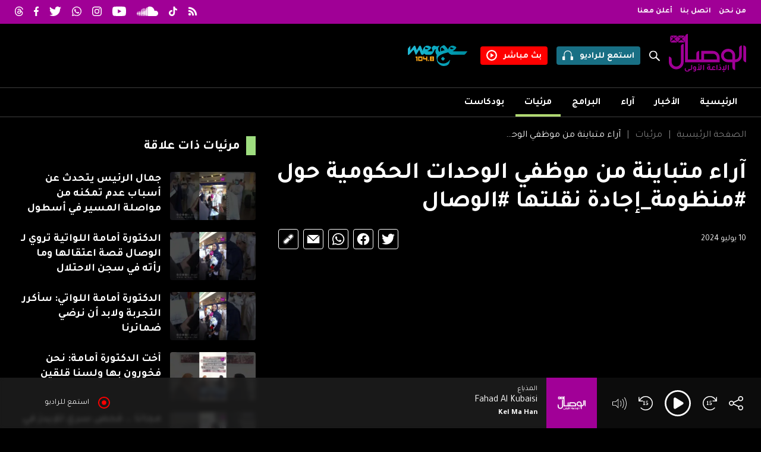

--- FILE ---
content_type: text/html; charset=UTF-8
request_url: https://wisal.fm/videos/tqarer-wtghtdeat/aaraaa-mtbaentt-mn-mwthzfe-alwhd-5398-vi
body_size: 34708
content:
<!doctype html>
<html class="video dark" lang="ar" dir="rtl">

<head>
    <meta charset="UTF-8">
    <title>آراء متباينة من موظفي الوحدات الحكومية حول ‫#منظومة_إجادة‬ نقلتها ‫#الوصال‬</title>

    <meta name="viewport" content="width=device-width, initial-scale=1.0, maximum-scale=1.0, minimum-scale=1.0" />
    <meta name="description" content=""منظومة إجادة فيها إجحاف وظلم"

"منظومة إجادة رائعة وجيدة وواضحة الأهداف"

"إذا استبعدنا العنصر البشري المنظومة فعاليتها بتكون أكثر"

"لو الحكومة والمعاملات إلكترونية المنظومة ستحقق الأهداف"

"التقييم البشري غير مضر لو لم يكن هناك أجندة شخصية"

"مع تطوير المنظومة وإيجاد آلية فيها عدالة وإنصاف لتقييم الموظف"

"لا نريد إجادة  وإنما الاستمرار  في نظام الترقيات بالسنوات"

"مع إيقاف إجادة حتى يتم إيجاد آلية واضحة تناسب الكل" 


آراء متباينة من موظفي الوحدات الحكومية حول ‫#منظومة_إجادة‬ نقلتها ‫#الوصال‬ 

———- 

تقرير موزة الخاطرية ومازن العلي 

‏‪@MozaAlkhatri93‬ و ‪@mazin20">
    <meta name='robots' content='index, follow, max-image-preview:large, max-snippet:-1, max-video-preview:-1' />
    
    <meta property="og:site_name" content="" />
    <meta property="og:title" content="آراء متباينة من موظفي الوحدات الحكومية حول ‫#منظومة_إجادة‬ نقلتها ‫#الوصال‬" />
    <meta property="og:type" content="website" />
    <meta property="og:url" content="https://wisal.fm/videos/tqarer-wtghtdeat/aaraaa-mtbaentt-mn-mwthzfe-alwhd-5398-vi" />
    <meta property="og:description" content=""منظومة إجادة فيها إجحاف وظلم"

"منظومة إجادة رائعة وجيدة وواضحة الأهداف"

"إذا استبعدنا العنصر البشري المنظومة فعاليتها بتكون أكثر"

"لو الحكومة والمعاملات إلكترونية المنظومة ستحقق الأهداف"

"التقييم البشري غير مضر لو لم يكن هناك أجندة شخصية"

"مع تطوير المنظومة وإيجاد آلية فيها عدالة وإنصاف لتقييم الموظف"

"لا نريد إجادة  وإنما الاستمرار  في نظام الترقيات بالسنوات"

"مع إيقاف إجادة حتى يتم إيجاد آلية واضحة تناسب الكل" 


آراء متباينة من موظفي الوحدات الحكومية حول ‫#منظومة_إجادة‬ نقلتها ‫#الوصال‬ 

———- 

تقرير موزة الخاطرية ومازن العلي 

‏‪@MozaAlkhatri93‬ و ‪@mazin20" />
    <meta property="og:locale" content="ar_AR" />
    <meta property="og:image" content="https://ik.imagekit.io/d3nlekvyf/wisalfm/media/video/5398/thumbnail_image_16_9.jpg?format=auto&ar=16-9&fit=crop&tr=ar-16-9%2Cw-1000&v=100724030026" />
    <meta property="og:image:width" content="1920" />
    <meta property="og:image:height" content="1080" />

    <meta name="twitter:card" content="player">
    <meta name="twitter:site" content="@al_wisal">
    <meta name="twitter:creator" content="@al_wisal">
    <meta name="twitter:title" content="آراء متباينة من موظفي الوحدات الحكومية حول ‫#منظومة_إجادة‬ نقلتها ‫#الوصال‬">
    <meta name="twitter:description" content=""منظومة إجادة فيها إجحاف وظلم"

"منظومة إجادة رائعة وجيدة وواضحة الأهداف"

"إذا استبعدنا العنصر البشري المنظومة فعاليتها بتكون أكثر"

"لو الحكومة والمعاملات إلكترونية المنظومة ستحقق الأهداف"

"التقييم البشري غير مضر لو لم يكن هناك أجندة شخصية"

"مع تطوير المنظومة وإيجاد آلية فيها عدالة وإنصاف لتقييم الموظف"

"لا نريد إجادة  وإنما الاستمرار  في نظام الترقيات بالسنوات"

"مع إيقاف إجادة حتى يتم إيجاد آلية واضحة تناسب الكل" 


آراء متباينة من موظفي الوحدات الحكومية حول ‫#منظومة_إجادة‬ نقلتها ‫#الوصال‬ 

———- 

تقرير موزة الخاطرية ومازن العلي 

‏‪@MozaAlkhatri93‬ و ‪@mazin20">
    <meta name="twitter:image" content="https://ik.imagekit.io/d3nlekvyf/wisalfm/media/video/5398/thumbnail_image_16_9.jpg?format=auto&ar=16-9&fit=crop&tr=ar-16-9%2Cw-1000&v=100724030026">
            <meta name="twitter:player" content="https://www.youtube.com/embed/wQZQBfdTW3Q">
        <meta name="twitter:player:width" content="1920">
        <meta name="twitter:player:height" content="1080">
    
    <link rel="canonical" href="https://wisal.fm/videos/tqarer-wtghtdeat/aaraaa-mtbaentt-mn-mwthzfe-alwhd-5398-vi" />
    <link rel="shortcut icon" type="image/x-icon" href="https://static.wisal.fm/media/site_settings/favicon.ico">

    <link rel="alternate" hreflang="ar" href="https://wisal.fm/videos/tqarer-wtghtdeat/aaraaa-mtbaentt-mn-mwthzfe-alwhd-5398-vi" />

    <link rel="preconnect" href="https://fonts.googleapis.com">
    <link rel="preconnect" href="https://fonts.gstatic.com" crossorigin>
    <link href="https://fonts.googleapis.com/css2?family=Tajawal:wght@400;700&display=swap" rel="stylesheet">
    <link rel="stylesheet" href="https://ajax.googleapis.com/ajax/libs/jqueryui/1.13.2/themes/smoothness/jquery-ui.css">


    <link rel="stylesheet" href="https://static.wisal.fm/assets/libraries/glide/css/glide.core.css?v=301025021944">

    <link rel="stylesheet" href="https://static.wisal.fm/assets/styles/base.css?v=301025021944">
    <link rel="stylesheet" href="https://static.wisal.fm/assets/styles/menu.css?v=301025021944">
    <link rel="stylesheet" href="https://static.wisal.fm/assets/styles/fsplayer.css?v=301025021944">

    <script async='async' src='https://www.googletagservices.com/tag/js/gpt.js' data-class='always'></script>
    <script data-class='always'>
        var googletag = googletag || {};
        googletag.cmd = googletag.cmd || [];
    </script>

            <!-- Google Tag Manager -->
        <script>
            (function(w, d, s, l, i) {
                w[l] = w[l] || [];
                w[l].push({
                    'gtm.start': new Date().getTime(),
                    event: 'gtm.js'
                });
                var f = d.getElementsByTagName(s)[0],
                    j = d.createElement(s),
                    dl = l != 'dataLayer' ? '&l=' + l : '';
                j.async = true;
                j.src =
                    'https://www.googletagmanager.com/gtm.js?id=' + i + dl;
                f.parentNode.insertBefore(j, f);
            })(window, document, 'script', 'dataLayer', 'GTM-5NGRPNK');
        </script>
        <!-- End Google Tag Manager -->
    
    <!-- Google tag (gtag.js) -->
    <script async src="https://www.googletagmanager.com/gtag/js?id=G-EWC7W6DNFK"></script>
    <script>
    window.dataLayer = window.dataLayer || [];
    function gtag(){dataLayer.push(arguments);}
    gtag('js', new Date());

    gtag('config', 'G-EWC7W6DNFK');
    </script>


</head>

<body class="video dark">
            <!-- Google Tag Manager (noscript) -->
        <noscript><iframe src="https://www.googletagmanager.com/ns.html?id=GTM-5NGRPNK" height="0" width="0" style="display:none;visibility:hidden"></iframe></noscript>
        <!-- End Google Tag Manager (noscript) -->
        <header class="main_header">
        <div class="header_menu_item header_menu_mobile">
            <div class="content_wrapper">
                <div class="logo_container">
                    <div class="toggle_container" onClick="ALWISAL.toggle_mobile_menu()">
                        <span></span>
                        <span></span>
                        <span></span>
                    </div>
                    <a class="logo" href="https://wisal.fm">
                        <i class="logo_alwisal"></i>
                    </a>
                </div>
                <div class="icon_container">
                    <a class="action_item item_search search" href="javascript:;">
                        <i class="icon icon_search" onclick="ALWISAL.toggle_search();"></i>
                        <input type="text" placeholder="بحث">
                    </a>
                    <a class="action_item item_listen" href="javascript:;" onclick="FSPlayer.toggle_play(true)">
                        <span>استمع للراديو</span>
                        <svg id="Group_1612" data-name="Group 1612" xmlns="http://www.w3.org/2000/svg" xmlns:xlink="http://www.w3.org/1999/xlink" width="18" height="15.6" viewBox="0 0 18 15.6">
                            <defs>
                                <clipPath id="clip-path">
                                    <rect id="" data-name="" width="18" height="15.6" fill="#fff" />
                                </clipPath>
                            </defs>
                            <g id="Group_1288" data-name="" clip-path="url(#clip-path)">
                                <path id="Path_848" data-name="Path 848" d="M16.92,9.6H15.6v-3A6.316,6.316,0,0,0,9.3,0H8.7A6.316,6.316,0,0,0,2.4,6.6v3H1.08A1.08,1.08,0,0,0,0,10.68v3.84A1.08,1.08,0,0,0,1.08,15.6H4.2v-6H3.6v-3A5.133,5.133,0,0,1,8.7,1.2h.6a5.133,5.133,0,0,1,5.1,5.4v3h-.6v6h3.12A1.08,1.08,0,0,0,18,14.52V10.68A1.08,1.08,0,0,0,16.92,9.6" transform="translate(0 0)" fill="#fff" />
                            </g>
                        </svg>
                    </a>
                    <a class="action_item item_watch" href="/watch-live">
                        <span>بث مباشر</span>
                        <svg xmlns="http://www.w3.org/2000/svg" width="18" height="18" viewBox="0 0 18 18">
                            <g id="Group_1611" data-name="" transform="translate(16766 -12073.5)">
                                <path id="Path_1913" data-name="Path 1913" d="M9,0a9,9,0,1,0,9,9A9.02,9.02,0,0,0,9,0M9,15.8A6.8,6.8,0,1,1,15.8,9,6.824,6.824,0,0,1,9,15.8" transform="translate(-16766 12073.5)" fill="#fff" />
                                <path id="Path_1914" data-name="Path 1914" d="M81.5,65.075a.55.55,0,0,0-.862.479V71.3a.564.564,0,0,0,.862.479L85.856,68.9a.581.581,0,0,0,0-.957Z" transform="translate(-16839.744 12014.074)" fill="#fff" />
                            </g>
                        </svg>
                    </a>
                </div>
                
        <nav>
            <ul class="list list_menu ">
                                    <li class="list_item list_item_menu_item ">
                        <a href="/">
                            الرئيسية                                                    </a>

                                            </li>
                                    <li class="list_item list_item_menu_item  has_child">
                        <a href="/news">
                            الأخبار                            <span class='toggler'></span>                        </a>

                        
        <nav>
            <ul class="list list_menu ">
                                    <li class="list_item list_item_menu_item ">
                        <a href="/news/mhleat">
                            محليات                                                    </a>

                                            </li>
                                    <li class="list_item list_item_menu_item ">
                        <a href="/news/aqtssad">
                            اقتصاد                                                    </a>

                                            </li>
                                    <li class="list_item list_item_menu_item ">
                        <a href="/news/seastt">
                            سياسة                                                    </a>

                                            </li>
                                    <li class="list_item list_item_menu_item ">
                        <a href="/news/thqaftt">
                            ثقافة                                                    </a>

                                            </li>
                                    <li class="list_item list_item_menu_item ">
                        <a href="/news/sshtt">
                            صحة                                                    </a>

                                            </li>
                                    <li class="list_item list_item_menu_item ">
                        <a href="/news/mnwaat">
                            منوعات                                                    </a>

                                            </li>
                            </ul>
        </nav>

                            </li>
                                    <li class="list_item list_item_menu_item ">
                        <a href="/writers">
                            مقالات                                                    </a>

                                            </li>
                                    <li class="list_item list_item_menu_item ">
                        <a href="/videos">
                            مرئيات                                                    </a>

                                            </li>
                                    <li class="list_item list_item_menu_item ">
                        <a href="/podcast">
                            بودكاست                                                    </a>

                                            </li>
                                    <li class="list_item list_item_menu_item ">
                        <a href="https://wisal.fm/about-us">
                            من نحن                                                    </a>

                                            </li>
                                    <li class="list_item list_item_menu_item ">
                        <a href="https://wisal.fm/contact">
                            اتصل بنا                                                    </a>

                                            </li>
                                    <li class="list_item list_item_menu_item ">
                        <a href="https://wisal.fm/for-ads">
                            أعلن معنا                                                    </a>

                                            </li>
                            </ul>
        </nav>

                    </div>
        </div>
        <div class="header_menu_item header_menu_top">
            <div class="content_wrapper">
                
        <nav>
            <ul class="list list_menu ">
                                    <li class="list_item list_item_menu_item ">
                        <a href="https://wisal.fm/about-us">
                            من نحن                                                    </a>

                                            </li>
                                    <li class="list_item list_item_menu_item ">
                        <a href="https://wisal.fm/contact">
                            اتصل بنا                                                    </a>

                                            </li>
                                    <li class="list_item list_item_menu_item ">
                        <a href="https://wisal.fm/for-ads">
                            أعلن معنا                                                    </a>

                                            </li>
                            </ul>
        </nav>

                        <div class="header_social_links">
                    <a target="_blank" href="https://wisal.fm/rss.php"><svg id="Layer_1" xmlns="http://www.w3.org/2000/svg" xmlns:xlink="http://www.w3.org/1999/xlink" viewBox="0 0 48 48"><image width="48" height="48" xlink:href="[data-uri]"/></svg></a>
                    <a target="_blank" href="https://www.tiktok.com/@al_wisal?_t=8ZZcSicZSNy&amp;_r=1"><svg id="Layer_2" data-name="Layer 2" xmlns="http://www.w3.org/2000/svg" viewBox="0 0 43.604 50"><g id="Layer_2-2" data-name="Layer 2"><path d="m37.091,10.022c-2.694-1.756-4.637-4.566-5.244-7.841-.13-.707-.203-1.436-.203-2.181h-8.596l-.014,34.45c-.144,3.858-3.32,6.954-7.211,6.954-1.21,0-2.349-.302-3.352-.83-2.3-1.21-3.874-3.621-3.874-6.395,0-3.984,3.242-7.227,7.225-7.227.744,0,1.457.123,2.132.334v-8.775c-.699-.095-1.408-.154-2.132-.154-8.724,0-15.821,7.097-15.821,15.823,0,5.353,2.674,10.09,6.755,12.954,2.57,1.805,5.696,2.867,9.068,2.867,8.724,0,15.821-7.097,15.821-15.821v-17.469c3.371,2.419,7.502,3.845,11.96,3.845v-8.596c-2.4,0-4.637-.714-6.513-1.936Z" style="fill: #fff;"/></g></svg></a>
                    <a target="_blank" href="https://soundcloud.com/alwisal"><svg xmlns="http://www.w3.org/2000/svg" width="37.876" height="16.45" viewBox="0 0 37.876 16.45"><path id="Path_1856" data-name="Path 1856" d="M255.429,14.152a.157.157,0,0,0-.152.149L255,16.4l.277,2.068a.156.156,0,0,0,.152.148.159.159,0,0,0,.151-.147h0l.329-2.069-.329-2.1a.158.158,0,0,0-.151-.148M256.987,13a.158.158,0,0,0-.315,0l-.372,3.4.372,3.326a.157.157,0,0,0,.314,0l.424-3.327Zm5.867-3.138a.292.292,0,0,0-.286.284l-.3,6.258.3,4.045a.286.286,0,0,0,.573,0h0l.335-4.045-.335-6.258a.294.294,0,0,0-.287-.284m-3.037,2.175a.228.228,0,0,0-.223.219l-.333,4.147.333,4.011a.223.223,0,0,0,.445,0l.379-4.011-.379-4.147a.229.229,0,0,0-.223-.219m6.123,8.695a.356.356,0,0,0,.351-.349l.291-3.976-.291-8.332a.351.351,0,0,0-.7,0l-.258,8.331.258,3.978a.355.355,0,0,0,.351.348m6.318.019a.487.487,0,0,0,.481-.479v0l.2-3.862-.2-9.622a.481.481,0,0,0-.961,0l-.182,9.62c0,.006.182,3.868.182,3.868a.484.484,0,0,0,.48.476m-3.183-.015a.42.42,0,0,0,.416-.415v0l.247-3.915-.247-8.393a.416.416,0,0,0-.832,0l-.22,8.393.22,3.915a.417.417,0,0,0,.417.413m-7.746-.037a.26.26,0,0,0,.255-.25l.357-4.045-.357-3.848a.254.254,0,0,0-.508,0l-.315,3.847.315,4.044a.257.257,0,0,0,.254.251m-3.012-.222a.2.2,0,0,0,.189-.186l.4-3.889-.4-4.037a.19.19,0,0,0-.38,0l-.353,4.037.353,3.888a.2.2,0,0,0,.19.187m12.343-12.6a.449.449,0,0,0-.449.447l-.2,8.086.2,3.891a.448.448,0,0,0,.9,0v0l.224-3.891-.224-8.087a.449.449,0,0,0-.448-.446m-6.27,12.864a.324.324,0,0,0,.319-.316l.313-4.018-.313-7.689a.319.319,0,0,0-.638,0l-.276,7.689.277,4.02a.322.322,0,0,0,.318.314m3.494-.379v0l.269-3.951L267.885,7.8a.384.384,0,0,0-.768,0l-.239,8.612.24,3.953a.383.383,0,0,0,.767,0Zm20.333-8.918a4.645,4.645,0,0,0-1.8.362,8.222,8.222,0,0,0-8.186-7.493,8.345,8.345,0,0,0-2.981.557c-.351.136-.445.276-.448.548V20.205a.563.563,0,0,0,.5.55c.012,0,12.831.009,12.914.009a4.659,4.659,0,0,0,0-9.319M273.848,5.406a.518.518,0,0,0-.513.512l-.21,10.495.21,3.808a.513.513,0,0,0,1.026,0v0l.228-3.809-.228-10.5a.519.519,0,0,0-.513-.511" transform="translate(-255 -4.314)" fill="#fff"/></svg></a>
                    <a target="_blank" href="https://www.youtube.com/channel/UC4S52zBs7GVz9jhfI0RzRaQ"><svg xmlns="http://www.w3.org/2000/svg" width="21.933" height="15.453" viewBox="0 0 21.933 15.453"><path id="Path_1855" data-name="Path 1855" d="M230.861,4.413a2.752,2.752,0,0,0-1.939-1.951C227.212,2,220.353,2,220.353,2s-6.859,0-8.569.461a2.755,2.755,0,0,0-1.939,1.951,28.933,28.933,0,0,0-.458,5.314,28.933,28.933,0,0,0,.458,5.314,2.755,2.755,0,0,0,1.939,1.951c1.71.461,8.569.461,8.569.461s6.858,0,8.569-.461a2.752,2.752,0,0,0,1.939-1.951,28.891,28.891,0,0,0,.459-5.314,28.891,28.891,0,0,0-.459-5.314m-12.751,8.575V6.465l5.732,3.261Z" transform="translate(-209.387 -2)" fill="#fff"/></svg></a>
                    <a target="_blank" href="https://www.instagram.com/al_wisal"><svg id="Group_1430" data-name="Group 1430" xmlns="http://www.w3.org/2000/svg" width="21.933" height="21.933" viewBox="0 0 21.933 21.933"><path id="Path_838" data-name="Path 838" d="M173.967,2.976c2.928,0,3.275.011,4.431.064a6.09,6.09,0,0,1,2.036.377,3.4,3.4,0,0,1,1.261.821,3.4,3.4,0,0,1,.821,1.261,6.066,6.066,0,0,1,.377,2.036c.053,1.156.064,1.5.064,4.431s-.011,3.275-.064,4.431a6.066,6.066,0,0,1-.377,2.036,3.634,3.634,0,0,1-2.082,2.082,6.066,6.066,0,0,1-2.036.377c-1.156.053-1.5.064-4.431.064s-3.275-.011-4.431-.064a6.067,6.067,0,0,1-2.036-.377,3.634,3.634,0,0,1-2.082-2.082,6.092,6.092,0,0,1-.377-2.036c-.053-1.156-.064-1.5-.064-4.431s.011-3.275.064-4.431a6.092,6.092,0,0,1,.377-2.036,3.4,3.4,0,0,1,.821-1.261,3.4,3.4,0,0,1,1.261-.821,6.091,6.091,0,0,1,2.036-.377c1.156-.053,1.5-.064,4.431-.064m0-1.976c-2.978,0-3.352.013-4.522.066a8.028,8.028,0,0,0-2.661.51,5.374,5.374,0,0,0-1.943,1.265,5.374,5.374,0,0,0-1.265,1.943,8.028,8.028,0,0,0-.51,2.661c-.053,1.17-.066,1.544-.066,4.522s.013,3.352.066,4.522a8.028,8.028,0,0,0,.51,2.661,5.6,5.6,0,0,0,3.208,3.208,8.029,8.029,0,0,0,2.661.51c1.17.053,1.544.066,4.522.066s3.352-.013,4.522-.066a8.028,8.028,0,0,0,2.661-.51,5.6,5.6,0,0,0,3.208-3.208,8.029,8.029,0,0,0,.51-2.661c.053-1.17.066-1.544.066-4.522s-.013-3.352-.066-4.522a8.028,8.028,0,0,0-.51-2.661,5.374,5.374,0,0,0-1.265-1.943,5.374,5.374,0,0,0-1.943-1.265,8.028,8.028,0,0,0-2.661-.51c-1.17-.053-1.543-.066-4.522-.066" transform="translate(-163 -1)" fill="#fff"/><path id="Path_839" data-name="Path 839" d="M174.469,6.838a5.631,5.631,0,1,0,5.631,5.631,5.632,5.632,0,0,0-5.631-5.631m0,9.287a3.656,3.656,0,1,1,3.656-3.656,3.656,3.656,0,0,1-3.656,3.656" transform="translate(-163.502 -1.502)" fill="#fff"/><path id="Path_840" data-name="Path 840" d="M182.6,6.47a1.316,1.316,0,1,1-1.316-1.316A1.316,1.316,0,0,1,182.6,6.47" transform="translate(-164.462 -1.357)" fill="#fff"/></svg></a>
                    <a target="_blank" href="https://api.whatsapp.com/send?text=Podcasts%20-%20%D8%A7%D9%84%D9%88%D8%B5%D8%A7%D9%84%20https://www.wisal.fm"><svg xmlns="http://www.w3.org/2000/svg" width="21.828" height="21.933" viewBox="0 0 21.828 21.933"><path id="Path_1857" data-name="Path 1857" d="M131.706,4.188A10.871,10.871,0,0,0,114.6,17.3l-1.542,5.632,5.761-1.512a10.857,10.857,0,0,0,5.193,1.323h0a10.873,10.873,0,0,0,7.688-18.557m-7.688,16.721h0a9.01,9.01,0,0,1-4.6-1.259l-.33-.2-3.419.9.912-3.333-.215-.342a9.034,9.034,0,1,1,7.653,4.233m4.955-6.765c-.271-.136-1.607-.792-1.856-.884s-.43-.135-.61.136-.7.884-.86,1.065-.317.2-.589.069a7.433,7.433,0,0,1-2.183-1.348,8.188,8.188,0,0,1-1.512-1.882c-.158-.271-.016-.419.12-.555s.271-.316.407-.475a1.823,1.823,0,0,0,.272-.453.5.5,0,0,0-.023-.475c-.068-.136-.611-1.473-.837-2.017s-.445-.458-.611-.466-.339-.009-.52-.009a1,1,0,0,0-.725.339,3.049,3.049,0,0,0-.95,2.265,5.293,5.293,0,0,0,1.108,2.81,12.115,12.115,0,0,0,4.64,4.1,15.4,15.4,0,0,0,1.548.572,3.7,3.7,0,0,0,1.71.108,2.8,2.8,0,0,0,1.833-1.291,2.272,2.272,0,0,0,.159-1.291c-.069-.113-.249-.181-.521-.317" transform="translate(-113.058 -1)" fill="#fff" fill-rule="evenodd"/></svg></a>
                    <a target="_blank" href="https://twitter.com/al_wisal"><svg xmlns="http://www.w3.org/2000/svg" width="21.933" height="17.822" viewBox="0 0 21.933 17.822"><path id="Path_1858" data-name="Path 1858" d="M81.15,6.437c.013.193.013.387.013.582a12.716,12.716,0,0,1-12.8,12.8v0a12.743,12.743,0,0,1-6.9-2.018,9.116,9.116,0,0,0,1.072.065,9.026,9.026,0,0,0,5.588-1.93,4.5,4.5,0,0,1-4.2-3.125,4.5,4.5,0,0,0,2.032-.077,4.5,4.5,0,0,1-3.611-4.412V8.265a4.461,4.461,0,0,0,2.042.563,4.5,4.5,0,0,1-1.393-6.007,12.776,12.776,0,0,0,9.274,4.7,4.5,4.5,0,0,1,7.669-4.1,9.008,9.008,0,0,0,2.857-1.092,4.523,4.523,0,0,1-1.978,2.489,9,9,0,0,0,2.584-.708A9.145,9.145,0,0,1,81.15,6.437" transform="translate(-61.462 -2)" fill="#fff"/></svg></a>
                    <a target="_blank" href="https://www.facebook.com/AlWisal"><svg xmlns="http://www.w3.org/2000/svg" width="11.659" height="21.933" viewBox="0 0 11.659 21.933"><path id="Path_1859" data-name="Path 1859" d="M10.895,12.244,11.5,8.3H7.719V5.748A1.97,1.97,0,0,1,9.94,3.62h1.719V.266A20.957,20.957,0,0,0,8.608,0C5.495,0,3.46,1.887,3.46,5.3v3H0v3.939H3.46v9.523a13.773,13.773,0,0,0,4.259,0V12.244Z" fill="#fff"/></svg></a>
                    <a target="_blank" href="https://www.threads.net/@al_wisal"><svg xmlns="http://www.w3.org/2000/svg" width="13.766" height="16" viewBox="0 0 13.766 16"><path id="Path_2135" data-name="Path 2135" d="M10.71,7.416q-.1-.049-.21-.1c-.123-2.276-1.367-3.578-3.455-3.592H7.017a3.374,3.374,0,0,0-2.927,1.5l1.148.788A2.035,2.035,0,0,1,7.018,5.14h.019a1.951,1.951,0,0,1,1.542.594,2.341,2.341,0,0,1,.489,1.171,8.785,8.785,0,0,0-1.973-.1c-1.985.114-3.261,1.272-3.176,2.881a2.481,2.481,0,0,0,1.145,1.977,3.533,3.533,0,0,0,2.13.534,3.145,3.145,0,0,0,2.421-1.177,4.358,4.358,0,0,0,.825-2.161A2.549,2.549,0,0,1,11.5,10.028a2.905,2.905,0,0,1-.712,3.2A4.951,4.951,0,0,1,7,14.588a5.176,5.176,0,0,1-4.273-1.812A7.712,7.712,0,0,1,1.383,8,7.712,7.712,0,0,1,2.727,3.224,5.176,5.176,0,0,1,7,1.412a5.35,5.35,0,0,1,4.348,1.821,5.92,5.92,0,0,1,1.071,2.18l1.346-.359a7.283,7.283,0,0,0-1.352-2.722A6.657,6.657,0,0,0,7,0H7A6.481,6.481,0,0,0,1.648,2.34,9.08,9.08,0,0,0,0,7.994v.011A9.08,9.08,0,0,0,1.648,13.66,6.481,6.481,0,0,0,7,16H7a6.278,6.278,0,0,0,4.754-1.766,4.329,4.329,0,0,0,1.012-4.773,4.088,4.088,0,0,0-2.06-2.046M7.119,10.792c-.87.049-1.774-.342-1.818-1.178-.033-.62.441-1.312,1.872-1.395q.246-.014.482-.014A6.8,6.8,0,0,1,9.1,8.353c-.165,2.058-1.132,2.393-1.983,2.439" transform="translate(0.001)" fill="#fff"/></svg></a>
                </div>

            </div>
        </div>
        <div class="header_menu_item header_menu_middle">
            <div class="content_wrapper">
                <div class="middle_menu_item right_menu">
                    <a href="https://wisal.fm">
                        <i class="logo_alwisal"></i>
                    </a>
                </div>
                <div class="middle_menu_item left_menu">
                    <div class="search">
                        <input type="text" placeholder="بحث">
                        <a href="javascript:;" onclick="ALWISAL.toggle_search();">
                            <i class="icon icon_search"></i>
                        </a>
                    </div>
                    <a class="action_item item_listen" href="javascript:;" onclick="FSPlayer.toggle_play(true)">
                        <span>استمع للراديو</span>
                        <svg id="Group_1612" data-name="Group 1612" xmlns="http://www.w3.org/2000/svg" xmlns:xlink="http://www.w3.org/1999/xlink" width="18" height="15.6" viewBox="0 0 18 15.6">
                            <defs>
                                <clipPath id="clip-path">
                                    <rect id="" data-name="" width="18" height="15.6" fill="#fff" />
                                </clipPath>
                            </defs>
                            <g id="Group_1288" data-name="" clip-path="url(#clip-path)">
                                <path id="Path_848" data-name="Path 848" d="M16.92,9.6H15.6v-3A6.316,6.316,0,0,0,9.3,0H8.7A6.316,6.316,0,0,0,2.4,6.6v3H1.08A1.08,1.08,0,0,0,0,10.68v3.84A1.08,1.08,0,0,0,1.08,15.6H4.2v-6H3.6v-3A5.133,5.133,0,0,1,8.7,1.2h.6a5.133,5.133,0,0,1,5.1,5.4v3h-.6v6h3.12A1.08,1.08,0,0,0,18,14.52V10.68A1.08,1.08,0,0,0,16.92,9.6" transform="translate(0 0)" fill="#fff" />
                            </g>
                        </svg>
                    </a>
                    <a class="action_item item_watch" href="/watch-live">
                        <span>بث مباشر</span>
                        <svg xmlns="http://www.w3.org/2000/svg" width="18" height="18" viewBox="0 0 18 18">
                            <g id="Group_1611" data-name="" transform="translate(16766 -12073.5)">
                                <path id="Path_1913" data-name="Path 1913" d="M9,0a9,9,0,1,0,9,9A9.02,9.02,0,0,0,9,0M9,15.8A6.8,6.8,0,1,1,15.8,9,6.824,6.824,0,0,1,9,15.8" transform="translate(-16766 12073.5)" fill="#fff" />
                                <path id="Path_1914" data-name="Path 1914" d="M81.5,65.075a.55.55,0,0,0-.862.479V71.3a.564.564,0,0,0,.862.479L85.856,68.9a.581.581,0,0,0,0-.957Z" transform="translate(-16839.744 12014.074)" fill="#fff" />
                            </g>
                        </svg>
                    </a>
                    <a class="action_item item_radio" href="http://radiomerge.fm/merge/" target="_blank">
                        <svg id="Layer_1" xmlns="http://www.w3.org/2000/svg" xmlns:xlink="http://www.w3.org/1999/xlink" viewBox="0 0 181 62">
                            <image width="181" height="62" xlink:href="[data-uri]" />
                        </svg>
                    </a>

                    <div class="toggle_container" onClick="ALWISAL.toggle_mobile_menu()">
                        <span></span>
                        <span></span>
                        <span></span>
                    </div>

                </div>
            </div>
        </div>
        <div class="header_menu_item header_menu_bottom">
            <div class="content_wrapper">
                
        <nav>
            <ul class="list list_menu ">
                                    <li class="list_item list_item_menu_item ">
                        <a href="/">
                            الرئيسية                                                    </a>

                                            </li>
                                    <li class="list_item list_item_menu_item ">
                        <a href="/news">
                            الأخبار                                                    </a>

                                            </li>
                                    <li class="list_item list_item_menu_item ">
                        <a href="/writers">
                            آراء                                                    </a>

                                            </li>
                                    <li class="list_item list_item_menu_item ">
                        <a href="https://wisal.fm/shows">
                            البرامج                                                    </a>

                                            </li>
                                    <li class="list_item list_item_menu_item  active">
                        <a href="/videos">
                            مرئيات                                                    </a>

                                            </li>
                                    <li class="list_item list_item_menu_item ">
                        <a href="/podcast">
                            بودكاست                                                    </a>

                                            </li>
                            </ul>
        </nav>

                    </div>
        </div>
    </header>
    <main>
        <a href="#0" class="cd-top">
            <svg id="Layer_2" data-name="Layer 2" xmlns="http://www.w3.org/2000/svg" viewBox="0 0 12 12">
                <g id="Layer_1-2" data-name="Layer 1">
                    <g>
                        <rect width="12" height="12" rx="1.714" ry="1.714" style="fill: #e0e0e0;" />
                        <path d="m9.353,5.522c-.055.064-.134.097-.211.097-.068,0-.138-.026-.192-.077l-2.665-2.512v6.737c0,.164-.128.296-.269.296-.142,0-.302-.132-.302-.296V3.03l-2.664,2.513c-.117.094-.297.101-.404-.02-.106-.121-.097-.309.019-.42l3.143-2.963c.109-.103.275-.103.384,0l3.143,2.963c.117.111.126.298.019.42Z" />
                    </g>
                </g>
            </svg>
        </a>
<div class="video_page_content page_content">
    <div class="content_wrapper">
        <div class="column_container">
            <article class="column column_3_2">
                <header class="page_header">
                    <nav class='breadcrumb'><a class="breadcrumb_item" href="https://wisal.fm">الصفحة الرئيسية</a><a class="breadcrumb_item" href="https://wisal.fm/videos">مرئيات</a><a class="breadcrumb_item" href="javascript:;">آراء متباينة من موظفي الوحدات الحكومية حول ‫#منظومة_إجادة‬ نقلتها ‫#الوصال‬</a></nav>                    <div class="page_title_container">
                        <h1 class="title">آراء متباينة من موظفي الوحدات الحكومية حول ‫#منظومة_إجادة‬ نقلتها ‫#الوصال‬</h1>

                    </div>
                    <div class="page_info_container">
                        <span class="article_date date">10 يوليو 2024</span>
                        <div class="social_media_container">
                            <a href="https://twitter.com/intent/tweet?text=آراء متباينة من موظفي الوحدات الحكومية حول ‫#منظومة_إجادة‬ نقلتها ‫#الوصال‬&url=https://wisal.fm/videos/tqarer-wtghtdeat/aaraaa-mtbaentt-mn-mwthzfe-alwhd-5398-vi" target="_blank"><svg xmlns="http://www.w3.org/2000/svg" width="21.758" height="17.68" viewBox="0 0 21.758 17.68"><path id="Path_2031" data-name="Path 2031" d="M80.994,6.4c.013.191.013.384.013.577a12.615,12.615,0,0,1-12.7,12.7v0a12.641,12.641,0,0,1-6.843-2,9.042,9.042,0,0,0,1.063.064,8.954,8.954,0,0,0,5.543-1.914,4.469,4.469,0,0,1-4.17-3.1,4.46,4.46,0,0,0,2.015-.076,4.467,4.467,0,0,1-3.582-4.377V8.215a4.426,4.426,0,0,0,2.026.559,4.467,4.467,0,0,1-1.381-5.959,12.674,12.674,0,0,0,9.2,4.664,4.469,4.469,0,0,1,7.608-4.072,8.936,8.936,0,0,0,2.834-1.083,4.487,4.487,0,0,1-1.962,2.47,8.932,8.932,0,0,0,2.564-.7A9.072,9.072,0,0,1,80.994,6.4" transform="translate(-61.462 -2)" fill="#4e4e4e"/></svg></a>
                            <a href="https://www.facebook.com/sharer/sharer.php?u=https://wisal.fm/videos/tqarer-wtghtdeat/aaraaa-mtbaentt-mn-mwthzfe-alwhd-5398-vi" target="_blank"><svg xmlns="http://www.w3.org/2000/svg" width="20.525" height="20.4" viewBox="0 0 20.525 20.4"><path id="Path_1841" data-name="Path 1841" d="M33.265,11.262A10.262,10.262,0,1,0,21.4,21.4V14.229H18.794V11.262H21.4V9a3.621,3.621,0,0,1,3.876-3.992,15.776,15.776,0,0,1,2.3.2V7.735H26.279a1.483,1.483,0,0,0-1.673,1.6v1.925h2.847L27,14.229H24.606V21.4a10.265,10.265,0,0,0,8.659-10.138" transform="translate(-12.74 -1)" fill="#4e4e4e"/></svg></a>
                            <a href="https://wa.me/?text=https://wisal.fm/videos/tqarer-wtghtdeat/aaraaa-mtbaentt-mn-mwthzfe-alwhd-5398-vi" target="_blank"><svg xmlns="http://www.w3.org/2000/svg" width="20.302" height="20.4" viewBox="0 0 20.302 20.4"><path id="Path_1843" data-name="Path 1843" d="M130.4,3.965a10.111,10.111,0,0,0-15.91,12.2L113.058,21.4l5.358-1.406a10.1,10.1,0,0,0,4.831,1.231h0A10.113,10.113,0,0,0,130.4,3.965m-7.151,15.552h0a8.38,8.38,0,0,1-4.276-1.171l-.307-.182-3.18.834.848-3.1-.2-.318a8.4,8.4,0,1,1,7.118,3.937m4.609-6.293c-.252-.127-1.494-.737-1.726-.822s-.4-.126-.568.127-.653.822-.8.99-.295.19-.547.064a6.915,6.915,0,0,1-2.031-1.254,7.615,7.615,0,0,1-1.406-1.75c-.147-.252-.015-.389.111-.516s.252-.294.378-.442a1.7,1.7,0,0,0,.253-.422.465.465,0,0,0-.021-.442c-.063-.127-.569-1.37-.779-1.876s-.414-.426-.569-.434-.315-.008-.484-.008a.928.928,0,0,0-.674.315,2.836,2.836,0,0,0-.884,2.107,4.923,4.923,0,0,0,1.031,2.614,11.268,11.268,0,0,0,4.315,3.813,14.321,14.321,0,0,0,1.44.532,3.445,3.445,0,0,0,1.59.1,2.6,2.6,0,0,0,1.705-1.2,2.113,2.113,0,0,0,.148-1.2c-.064-.105-.232-.168-.484-.295" transform="translate(-113.058 -1)" fill="#4e4e4e" fill-rule="evenodd"/></svg></a>
                            <a href="mailto:info@wisal.fm"><svg id="Group_1369" data-name="Group 1369" xmlns="http://www.w3.org/2000/svg" width="20.401" height="13.6" viewBox="0 0 20.401 13.6"><path id="Path_1839" data-name="Path 1839" d="M3,0l9.18,8.4L21.394,0Z" transform="translate(-1.98 0)" fill="#4e4e4e"/><path id="Path_1840" data-name="Path 1840" d="M10.2,12.016,0,2.7V15.382H20.4V2.7Z" transform="translate(0 -1.782)" fill="#4e4e4e"/></svg></a>
                            <a href="javascript:;" onClick="ALWISAL.copy_to_url(this,'https://wisal.fm/videos/tqarer-wtghtdeat/aaraaa-mtbaentt-mn-mwthzfe-alwhd-5398-vi');"><svg xmlns="http://www.w3.org/2000/svg" width="18.49" height="18.489" viewBox="0 0 18.49 18.489"><g id="Group_1755" data-name="Group 1755" transform="translate(1 1)"><path id="Path_2032" data-name="Path 2032" d="M26.056,4.418,28.47,2a3.4,3.4,0,0,1,4.809-.018L33.3,2a3.4,3.4,0,0,1,.018,4.809l-.018.018L29.43,10.7a3.4,3.4,0,0,1-4.809.018L24.6,10.7a3.447,3.447,0,0,1-.439-.521" transform="translate(-17.812 -1)" fill="none" stroke="#4e4e4e" stroke-linecap="round" stroke-linejoin="round" stroke-width="2"/><path id="Path_2033" data-name="Path 2033" d="M9.245,29.385,6.832,31.8a3.4,3.4,0,0,1-4.809.018L2,31.8a3.4,3.4,0,0,1-.018-4.809L2,26.972,5.872,23.1a3.4,3.4,0,0,1,4.809-.018l.018.018a3.434,3.434,0,0,1,.439.521" transform="translate(-1 -16.314)" fill="none" stroke="#4e4e4e" stroke-linecap="round" stroke-linejoin="round" stroke-width="2"/></g></svg></a>
                        </div>
                    </div>
                </header>

                <div class="content_container">
                    <section class="section_container video_container">
                                                    <div class="video_iframe_container"><iframe id="video_embed" width="100%" height="100%" src="https://www.youtube.com/embed/wQZQBfdTW3Q/?enablejsapi=1" frameborder="0" allow="accelerometer; autoplay; clipboard-write; encrypted-media; gyroscope; picture-in-picture" allowfullscreen></iframe></div>
                                            </section>
                    <section class="section_container">
                        <h2 class="sub_title"></h2>
                        <p class="description">"منظومة إجادة فيها إجحاف وظلم"

"منظومة إجادة رائعة وجيدة وواضحة الأهداف"

"إذا استبعدنا العنصر البشري المنظومة فعاليتها بتكون أكثر"

"لو الحكومة والمعاملات إلكترونية المنظومة ستحقق الأهداف"

"التقييم البشري غير مضر لو لم يكن هناك أجندة شخصية"

"مع تطوير المنظومة وإيجاد آلية فيها عدالة وإنصاف لتقييم الموظف"

"لا نريد إجادة  وإنما الاستمرار  في نظام الترقيات بالسنوات"

"مع إيقاف إجادة حتى يتم إيجاد آلية واضحة تناسب الكل" 


آراء متباينة من موظفي الوحدات الحكومية حول ‫#منظومة_إجادة‬ نقلتها ‫#الوصال‬ 

———- 

تقرير موزة الخاطرية ومازن العلي 

‏‪@MozaAlkhatri93‬ و ‪@mazin20</p>
                    </section>
                                    </div>
                            </article>
            <div class="column column_3_1">
                <div class="widget_container">
                    <div class="ad_container" data-type="vertical"></div>
                </div>
                                    <div class="related_videos">
                        <h2><i></i><span>مرئيات ذات علاقة</span></h2>
                        <ul class='list related_video_list'>                <li class="list_item related_video_list_item" >
                    <a href="https://wisal.fm/videos/tqarer-wtghtdeat/jmal-alraees-ethdth-an-asbab-8050-vi" title="جمال الرئيس يتحدث عن أسباب عدم تمكنه من مواصلة المسير في أسطول الصمود " aria-label="جمال الرئيس يتحدث عن أسباب عدم تمكنه من مواصلة المسير في أسطول الصمود ">                    <figure class="thumbnail_container"><img fetchpriority="high" alt="جمال الرئيس يتحدث عن أسباب عدم تمكنه من مواصلة المسير في أسطول الصمود " src="https://ik.imagekit.io/d3nlekvyf/wisalfm/media/video/8050/thumbnail_image_16_9.jpg?format=auto&ar=16-9&fit=crop&tr=ar-16-9%2Cw-300&v=091025050108" class=""></figure>                    <div class="title_container">                    <span  class="title ">جمال الرئيس يتحدث عن أسباب عدم تمكنه من مواصلة المسير في أسطول الصمود </span>                                        </div>                                        </a>                                    </li>
                <li class="list_item related_video_list_item" >
                    <a href="https://wisal.fm/videos/tqarer-wtghtdeat/aldktwrtt-amamtt-allwatett-tr-8045-vi" title="الدكتورة أمامة اللواتية تروي لـ ⁧‫الوصال‬⁩ قصة اعتقالها وما رأته في سجن الاحتلال الإسرائيلي" aria-label="الدكتورة أمامة اللواتية تروي لـ ⁧‫الوصال‬⁩ قصة اعتقالها وما رأته في سجن الاحتلال الإسرائيلي">                    <figure class="thumbnail_container"><img fetchpriority="high" alt="الدكتورة أمامة اللواتية تروي لـ ⁧‫الوصال‬⁩ قصة اعتقالها وما رأته في سجن الاحتلال الإسرائيلي" src="https://ik.imagekit.io/d3nlekvyf/wisalfm/media/video/8045/thumbnail_image_16_9.jpg?format=auto&ar=16-9&fit=crop&tr=ar-16-9%2Cw-300&v=091025040106" class=""></figure>                    <div class="title_container">                    <span  class="title ">الدكتورة أمامة اللواتية تروي لـ ⁧‫الوصال‬⁩ قصة اعتقالها وما رأته في سجن الاحتلال الإسرائيلي</span>                                        </div>                                        </a>                                    </li>
                <li class="list_item related_video_list_item" >
                    <a href="https://wisal.fm/videos/tqarer-wtghtdeat/aldktwrtt-amamtt-allwate-sak-8043-vi" title="الدكتورة أمامة اللواتي: سأكرر التجربة ولابد أن نرضي ضمائرنا " aria-label="الدكتورة أمامة اللواتي: سأكرر التجربة ولابد أن نرضي ضمائرنا ">                    <figure class="thumbnail_container"><img fetchpriority="high" alt="الدكتورة أمامة اللواتي: سأكرر التجربة ولابد أن نرضي ضمائرنا " src="https://ik.imagekit.io/d3nlekvyf/wisalfm/media/video/8043/thumbnail_image_16_9.jpg?format=auto&ar=16-9&fit=crop&tr=ar-16-9%2Cw-300&v=091025050111" class=""></figure>                    <div class="title_container">                    <span  class="title ">الدكتورة أمامة اللواتي: سأكرر التجربة ولابد أن نرضي ضمائرنا </span>                                        </div>                                        </a>                                    </li>
                <li class="list_item related_video_list_item" >
                    <a href="https://wisal.fm/videos/tqarer-wtghtdeat/akht-aldktwrtt-amamtt-nhn-fkhw-8005-vi" title="أخت الدكتورة أمامة: نحن فخورون بها ولسنا قلقين" aria-label="أخت الدكتورة أمامة: نحن فخورون بها ولسنا قلقين">                    <figure class="thumbnail_container"><img fetchpriority="high" alt="أخت الدكتورة أمامة: نحن فخورون بها ولسنا قلقين" src="https://ik.imagekit.io/d3nlekvyf/wisalfm/media/video/8005/thumbnail_image_16_9.jpg?format=auto&ar=16-9&fit=crop&tr=ar-16-9%2Cw-300&v=041025030117" class=""></figure>                    <div class="title_container">                    <span  class="title ">أخت الدكتورة أمامة: نحن فخورون بها ولسنا قلقين</span>                                        </div>                                        </a>                                    </li>
                <li class="list_item related_video_list_item" >
                    <a href="https://wisal.fm/videos/tqarer-wtghtdeat/mjanana-fhss-sre-llieedz-fe-20-6155-vi" title="مجانًا .. فحص سري للإيدز في 20 مركز صحي" aria-label="مجانًا .. فحص سري للإيدز في 20 مركز صحي">                    <figure class="thumbnail_container"><img fetchpriority="high" alt="مجانًا .. فحص سري للإيدز في 20 مركز صحي" src="https://ik.imagekit.io/d3nlekvyf/wisalfm/media/video/6155/thumbnail_image_16_9.jpg?format=auto&ar=16-9&fit=crop&tr=ar-16-9%2Cw-300&v=091224010037" class=""></figure>                    <div class="title_container">                    <span  class="title ">مجانًا .. فحص سري للإيدز في 20 مركز صحي</span>                                        </div>                                        </a>                                    </li>
                <li class="list_item related_video_list_item" >
                    <a href="https://wisal.fm/videos/tqarer-wtghtdeat/alwssal-mathza-qal-zwar-faal-6109-vi" title="#الوصال | ماذا قال زوار فعالية #رنين عن الفعالية في ختامها؟" aria-label="#الوصال | ماذا قال زوار فعالية #رنين عن الفعالية في ختامها؟">                    <figure class="thumbnail_container"><img fetchpriority="high" alt="#الوصال | ماذا قال زوار فعالية #رنين عن الفعالية في ختامها؟" src="https://ik.imagekit.io/d3nlekvyf/wisalfm/media/video/6109/thumbnail_image_16_9.jpg?format=auto&ar=16-9&fit=crop&tr=ar-16-9%2Cw-300&v=011224040035" class=""></figure>                    <div class="title_container">                    <span  class="title ">#الوصال | ماذا قال زوار فعالية #رنين عن الفعالية في ختامها؟</span>                                        </div>                                        </a>                                    </li>
                <li class="list_item related_video_list_item" >
                    <a href="https://wisal.fm/videos/tqarer-wtghtdeat/alwssal-altdalb-mssab-alqasm-6071-vi" title="#الوصال | الطالب مصعب القاسمي ولقاؤه بجلالة السلطان المعظم" aria-label="#الوصال | الطالب مصعب القاسمي ولقاؤه بجلالة السلطان المعظم">                    <figure class="thumbnail_container"><img fetchpriority="high" alt="#الوصال | الطالب مصعب القاسمي ولقاؤه بجلالة السلطان المعظم" src="https://ik.imagekit.io/d3nlekvyf/wisalfm/media/video/6071/thumbnail_image_16_9.jpg?format=auto&ar=16-9&fit=crop&tr=ar-16-9%2Cw-300&v=261124030044" class=""></figure>                    <div class="title_container">                    <span  class="title ">#الوصال | الطالب مصعب القاسمي ولقاؤه بجلالة السلطان المعظم</span>                                        </div>                                        </a>                                    </li>
</ul>                    </div>
                            </div>
        </div>
    </div>
</div>

<div class="widget_container">
    <div class="ad_container" data-type="horizontal"></div>
</div>


</main>
<footer class="main_footer">
    <section class="footer dark">
        <div class="content_wrapper">
            <div class="column_container">
                <div class="footer_right column_3_2">
                    <div class="footer_logo">
                        <a href="https://wisal.fm">
                            <svg id="Layer_2" data-name="Layer 2" xmlns="http://www.w3.org/2000/svg" viewBox="0 0 356.69 300">
								<g id="Layer_1-2" data-name="Layer 1">
	  								<g>
										<polygon points="356.69 0 356.69 300 78.055 300 0 99.706 356.69 0" style="fill: #a00096;"/>
										<g>
		  									<g>	
												<path d="m149.669,218.411c-.203,1.552-1.08,2.766-2.632,3.644-1.4.776-3.146,1.164-5.239,1.164-2.8,0-4.909-.801-6.327-2.404-1.046-1.198-1.569-2.665-1.569-4.403,0-1.332.312-2.497.936-3.492l3.037-.633c-.675,1.147-1.013,2.354-1.013,3.619,0,1.418.422,2.506,1.266,3.265.843.775,2.066,1.164,3.669,1.164,2.497,0,4.015-.641,4.555-1.923h-2.429l1.594-3.062h4.226v3.062h-.076Z" style="fill: #fff;"/>
												<path d="m149.894,218.411v-3.062h1.594c.776,0,1.329-.169,1.658-.506.329-.337.494-.911.494-1.721v-9.338l3.163-1.695v11.059c0,1.636-.498,2.945-1.493,3.923-.911.894-2.126,1.341-3.644,1.341h-1.772Z" style="fill: #fff;"/>
												<path d="m165.951,217.677c-.523.101-1.063.152-1.619.152-1.552,0-2.793-.583-3.72-1.746-.759-.978-1.139-2.16-1.139-3.543,0-1.856.506-3.315,1.518-4.378.894-.944,2.075-1.417,3.543-1.417,1.501,0,2.674.481,3.518,1.442.725.827,1.088,1.907,1.088,3.239v5.416c0,1.991-.523,3.559-1.569,4.707-.979,1.079-2.312,1.62-3.999,1.62-1.063,0-2.1-.288-3.112-.86v-2.759c.911.523,1.822.785,2.733.785,1.636,0,2.556-.886,2.758-2.657Zm.025-6.301c0-1.114-.481-1.671-1.442-1.671-.607,0-1.084.245-1.43.734-.346.49-.519,1.156-.519,2,0,1.788.641,2.683,1.923,2.683.675,0,1.164-.169,1.468-.506v-3.239Z" style="fill: #fff;"/>
												<path d="m182.486,203.784l3.188-1.695v11.059c0,1.636-.498,2.945-1.493,3.923-.928.894-2.151,1.341-3.67,1.341h-9.541l1.594-3.062h3.34v-8.275l3.188-1.695v9.971h1.24c.776,0,1.329-.169,1.658-.506.329-.337.494-.911.494-1.721v-9.338Zm-2.177-1.468l-.81,1.468h-4.707l.81-1.468h.759c-.186-.337-.278-.683-.278-1.037,0-.54.198-1.004.595-1.392.396-.388.873-.582,1.43-.582.506,0,.978.177,1.417.531v1.468c-.405-.354-.81-.531-1.215-.531-.557,0-.835.253-.835.759,0,.253.11.515.329.785h2.505Z" style="fill: #fff;"/>
												<path d="m190.205,218.411v-14.627l3.188-1.695v16.323h-3.188Z" style="fill: #fff;"/>
												<path d="m213.968,215.349h2.278v3.062h-2.581c-1.569,0-2.784-.523-3.644-1.569-.726.556-1.611.835-2.657.835-1.552,0-2.793-.582-3.72-1.746-.759-.962-1.139-2.117-1.139-3.467,0-1.671.54-3.029,1.619-4.075.911-.877,1.965-1.316,3.163-1.316.624,0,1.198.118,1.721.354v-.658l3.163-1.67v8.427c0,.658.139,1.126.418,1.404.278.279.738.418,1.379.418Zm-8.174-11.236c-.506,0-.911-.151-1.215-.455-.304-.303-.456-.717-.456-1.24,0-1.096.557-1.645,1.67-1.645.506,0,.907.148,1.202.443.295.296.443.696.443,1.202,0,1.131-.549,1.695-1.645,1.695Zm3.214,6.504c-.439-.371-.936-.557-1.493-.557s-1.008.228-1.354.684c-.346.455-.519,1.054-.519,1.797s.169,1.333.506,1.771c.337.44.801.658,1.392.658.641,0,1.139-.219,1.493-.658-.017-.135-.025-.345-.025-.632v-3.062Zm.683-6.504c-.506,0-.911-.151-1.215-.455-.304-.303-.456-.717-.456-1.24,0-1.096.557-1.645,1.67-1.645.506,0,.907.148,1.202.443.295.296.443.696.443,1.202,0,1.131-.549,1.695-1.645,1.695Z" style="fill: #fff;"/>
												<path d="m228.747,215.349v3.062h-14.02v-3.062h3.745c-.473-.928-.708-1.957-.708-3.088,0-1.788.624-3.205,1.873-4.251,1.012-.843,2.185-1.265,3.518-1.265,1.805,0,3.265.776,4.378,2.328v2.808c-1.232-1.451-2.573-2.176-4.024-2.176-.776,0-1.396.24-1.86.721-.464.481-.696,1.126-.696,1.936,0,.929.291,1.658.873,2.189.582.532,1.379.798,2.392.798h4.53Z" style="fill: #fff;"/>
												<path d="m231.348,218.411v-14.627l3.189-1.695v16.323h-3.189Z" style="fill: #fff;"/>
												<path d="m236.397,218.411l1.594-3.062h3.998c.86,0,1.291-.497,1.291-1.493,0-1.872-.895-3.306-2.683-4.302l1.569-2.683c2.868,1.687,4.302,4.032,4.302,7.035s-1.299,4.505-3.897,4.505h-6.175Zm5.82-13.792c-.506,0-.911-.152-1.215-.455-.304-.304-.455-.717-.455-1.24,0-.489.152-.886.455-1.189.304-.304.709-.455,1.215-.455s.907.148,1.202.443c.295.295.443.696.443,1.202,0,1.131-.548,1.695-1.645,1.695Z" style="fill: #fff;"/>
												<path d="m259.067,203.784l3.188-1.695v11.059c0,1.636-.498,2.945-1.493,3.923-.928.894-2.151,1.341-3.67,1.341h-9.541l1.594-3.062h3.34v-8.275l3.188-1.695v9.971h1.24c.776,0,1.329-.169,1.658-.506.329-.337.494-.911.494-1.721v-9.338Zm-3.138,17.993c-.405-.354-.81-.532-1.215-.532-.557,0-.835.253-.835.759,0,.253.109.514.329.785h2.505l-.81,1.468h-4.707l.81-1.468h.759c-.186-.338-.278-.684-.278-1.038,0-.54.198-1.004.595-1.391.396-.389.873-.582,1.43-.582.506,0,.978.177,1.417.531v1.468Z" style="fill: #fff;"/>
												<path d="m266.785,218.411v-14.627l3.188-1.695v16.323h-3.188Z" style="fill: #fff;"/>
											</g>
		  									<g>
												<g>
													<path d="m112.013,129.846v-12.601c0-.921-.298-1.773-.806-2.481l-.836.225c-1.269,2.284-7.113,7.525-9.076,7.835v.327c2.434,1.329,7.777,6.66,9.181,9.969.941-.816,1.537-1.978,1.537-3.275Z" style="fill: #fff;"/>
													<path d="m91.249,130.729c1.699-3.181,2.629-4.857,5.167-6.464,1.123-.897,1.793-.905,1.797-1.429-1.229-.877-6.061-4.399-6.647-5.735-.527-.471-1.11-1.78-1.66-2.388-.526.718-.837,1.588-.837,2.531v12.601c0,1.167.481,2.224,1.257,3.019.385-.692.84-2.034.925-2.136Z" style="fill: #fff;"/>
													<path d="m93.815,134.323h13.411c1.1,0,2.116-.354,2.928-.945-.391-.623-1.156-1.545-1.448-1.833-1.534-1.804-4.614-3.878-6.429-4.666-3.202-1.391-10.33,2.896-11.504,6.396.828.654,1.891,1.049,3.042,1.049Z" style="fill: #fff;"/>
													<path d="m101.123,120.58c3.198-.399,7.57-4.511,9.219-6.642.014-.011.023-.031.031-.056-.845-.69-1.946-1.109-3.147-1.109h-13.411c-1.447,0-2.756.619-3.631,1.597l.216.234c2.352,2.393,7.063,6.727,10.723,5.976Zm-1.739-4.937c1.82-.654,1.613,3.479.236,3.479l-.259.012c-.276,0-.453-.235-.7-.729-.436-.947.011-2.542.723-2.761Z" style="fill: #fff;"/>
												</g>
												<g>
													<path d="m134.958,129.846v-12.601c0-.921-.298-1.773-.806-2.481l-.836.225c-1.269,2.284-7.113,7.525-9.076,7.835v.327c2.434,1.329,7.777,6.66,9.181,9.969.941-.816,1.537-1.978,1.537-3.275Z" style="fill: #fff;"/>
													<path d="m114.194,130.729c1.699-3.181,2.629-4.857,5.167-6.464,1.123-.897,1.793-.905,1.797-1.429-1.229-.877-6.061-4.399-6.647-5.735-.527-.471-1.11-1.78-1.66-2.388-.526.718-.837,1.588-.837,2.531v12.601c0,1.167.481,2.224,1.257,3.019.385-.692.84-2.034.925-2.136Z" style="fill: #fff;"/>
													<path d="m116.76,134.323h13.411c1.1,0,2.116-.354,2.928-.945-.391-.623-1.156-1.545-1.448-1.833-1.534-1.804-4.614-3.878-6.429-4.666-3.202-1.391-10.33,2.896-11.504,6.396.828.654,1.891,1.049,3.042,1.049Z" style="fill: #fff;"/>
													<path d="m124.068,120.58c3.198-.399,7.57-4.511,9.219-6.642.014-.011.023-.031.031-.056-.845-.69-1.946-1.109-3.147-1.109h-13.411c-1.447,0-2.756.619-3.631,1.597l.216.234c2.352,2.393,7.063,6.727,10.723,5.976Zm-1.739-4.937c1.82-.654,1.613,3.479.236,3.479l-.259.012c-.276,0-.453-.235-.7-.729-.436-.947.011-2.542.723-2.761Z" style="fill: #fff;"/>
												</g>
		  									</g>
		  									<g>
												<path d="m314.131,143.004v42.855c0,4.795,3.887,8.681,8.681,8.681v-42.855c0-4.795-3.887-8.681-8.681-8.681Z" style="fill: #fff;"/>
												<path d="m301.109,151.685v22.237h0c0,6.582-5.355,11.937-11.937,11.937h0v-11.937c0-11.387-9.744-20.618-21.764-20.618s-21.763,9.231-21.763,20.618,9.744,20.618,21.763,20.618h13.082v15.192c0,4.795,3.887,8.681,8.681,8.681h0v-23.874h0c11.387,0,20.618-9.23,20.618-20.617h0v-30.919h0c-4.795,0-8.681,3.887-8.681,8.681Zm-33.7,34.174c-7.214,0-13.082-5.355-13.082-11.937s5.869-11.937,13.082-11.937,13.082,5.355,13.082,11.937v4.851h0v7.086h-13.082Z" style="fill: #fff;"/>
												<path d="m220.686,159.815h-35.81v26.044h-6.511v-26.044h0c-4.795,0-8.681,3.887-8.681,8.681v17.363h-26.044v-78.132c-4.795,0-8.681,3.887-8.681,8.681v78.132h106.346v-14.107c0-11.387-9.231-20.618-20.618-20.618Zm11.937,26.044h-39.066v-17.363h27.129c6.582,0,11.937,5.355,11.937,11.937v5.426Z" style="fill: #fff;"/>
												<path d="m121.936,145.958v47.43h0c0,7.779-6.329,14.107-14.107,14.107s-14.107-6.328-14.107-14.107h0v-7.529c0-4.795-3.887-8.681-8.681-8.681v16.21h0c0,12.586,10.203,22.788,22.788,22.788h0c12.586,0,22.788-10.203,22.788-22.788h0v-54.725h-1.387c-4.029,0-7.294,3.266-7.294,7.294Z" style="fill: #fff;"/>
		  									</g>
										</g>
	  								</g>
								</g>
  							</svg>                        </a>
                    </div>
                    <div class="footer_menu">
                        
        <nav>
            <ul class="list list_menu ">
                                    <li class="list_item list_item_menu_item ">
                        <a href="/">
                            الصفحة الرئيسية                                                    </a>

                                            </li>
                                    <li class="list_item list_item_menu_item ">
                        <a href="/news">
                            أخبار                                                    </a>

                                            </li>
                                    <li class="list_item list_item_menu_item ">
                        <a href="/writers">
                            مقالات                                                    </a>

                                            </li>
                                    <li class="list_item list_item_menu_item ">
                        <a href="https://wisal.fm/shows">
                            البرامج                                                    </a>

                                            </li>
                                    <li class="list_item list_item_menu_item ">
                        <a href="/videos">
                            مرئيات                                                    </a>

                                            </li>
                                    <li class="list_item list_item_menu_item ">
                        <a href="/podcasts">
                            بودكاست                                                    </a>

                                            </li>
                                    <li class="list_item list_item_menu_item ">
                        <a href="https://wisal.fm/about-us">
                            من نحن                                                    </a>

                                            </li>
                                    <li class="list_item list_item_menu_item ">
                        <a href="https://wisal.fm/contact">
                            اتصل بنا                                                    </a>

                                            </li>
                            </ul>
        </nav>

                            </div>
                </div>
                <div class="column_3_1 footer_social">
                    <strong>تابعنا: هل تريد الاشتراك في نشرتنا الاخباريّة؟</strong>
                    <div class="newsletter_email">
                        <div class="error_message_container message_container"></div>
                        <div class="success_message_container message_container"></div>
                        <a href="javascript:;" onClick="ALWISAL.save_newsletter_email();">
                            <svg xmlns="http://www.w3.org/2000/svg" width="26" height="24.321" viewBox="0 0 26 24.321">
                                <g id="Group_1673" data-name="Group 1673" transform="translate(15785.8 -20591)">
                                    <path id="Path_1972" data-name="Path 1972" d="M0,10.484,9.878,14.4,24.09,0Zm11.649,4.8,10.344,6.384L26,.7,11.649,15.283" transform="translate(-15785.8 20591)" fill="#fff" />
                                    <path id="Path_1973" data-name="Path 1973" d="M23.2,43.655l3.634-5.219L23.2,36.2Z" transform="translate(-15798.189 20571.666)" fill="#fff" />
                                </g>
                            </svg>
                        </a>
                        <input type="text" id="newsletter_email" placeholder="الرجاء إدخال عنوان البريد الإلكتروني الخاص بك">
                    </div>

                    <strong>تابعنا</strong>
                    <div class="footer_social_links">
                        <a target="_blank" href="https://wisal.fm/rss.php"><svg id="Layer_1" xmlns="http://www.w3.org/2000/svg" xmlns:xlink="http://www.w3.org/1999/xlink" viewBox="0 0 48 48"><image width="48" height="48" xlink:href="[data-uri]"/></svg></a>
                        <a target="_blank" href="https://www.tiktok.com/@al_wisal?_t=8ZZcSicZSNy&amp;_r=1"><svg id="Layer_2" data-name="Layer 2" xmlns="http://www.w3.org/2000/svg" viewBox="0 0 43.604 50"><g id="Layer_2-2" data-name="Layer 2"><path d="m37.091,10.022c-2.694-1.756-4.637-4.566-5.244-7.841-.13-.707-.203-1.436-.203-2.181h-8.596l-.014,34.45c-.144,3.858-3.32,6.954-7.211,6.954-1.21,0-2.349-.302-3.352-.83-2.3-1.21-3.874-3.621-3.874-6.395,0-3.984,3.242-7.227,7.225-7.227.744,0,1.457.123,2.132.334v-8.775c-.699-.095-1.408-.154-2.132-.154-8.724,0-15.821,7.097-15.821,15.823,0,5.353,2.674,10.09,6.755,12.954,2.57,1.805,5.696,2.867,9.068,2.867,8.724,0,15.821-7.097,15.821-15.821v-17.469c3.371,2.419,7.502,3.845,11.96,3.845v-8.596c-2.4,0-4.637-.714-6.513-1.936Z" style="fill: #fff;"/></g></svg></a>
                        <a target="_blank" href="https://soundcloud.com/alwisal"><svg xmlns="http://www.w3.org/2000/svg" width="37.876" height="16.45" viewBox="0 0 37.876 16.45"><path id="Path_1856" data-name="Path 1856" d="M255.429,14.152a.157.157,0,0,0-.152.149L255,16.4l.277,2.068a.156.156,0,0,0,.152.148.159.159,0,0,0,.151-.147h0l.329-2.069-.329-2.1a.158.158,0,0,0-.151-.148M256.987,13a.158.158,0,0,0-.315,0l-.372,3.4.372,3.326a.157.157,0,0,0,.314,0l.424-3.327Zm5.867-3.138a.292.292,0,0,0-.286.284l-.3,6.258.3,4.045a.286.286,0,0,0,.573,0h0l.335-4.045-.335-6.258a.294.294,0,0,0-.287-.284m-3.037,2.175a.228.228,0,0,0-.223.219l-.333,4.147.333,4.011a.223.223,0,0,0,.445,0l.379-4.011-.379-4.147a.229.229,0,0,0-.223-.219m6.123,8.695a.356.356,0,0,0,.351-.349l.291-3.976-.291-8.332a.351.351,0,0,0-.7,0l-.258,8.331.258,3.978a.355.355,0,0,0,.351.348m6.318.019a.487.487,0,0,0,.481-.479v0l.2-3.862-.2-9.622a.481.481,0,0,0-.961,0l-.182,9.62c0,.006.182,3.868.182,3.868a.484.484,0,0,0,.48.476m-3.183-.015a.42.42,0,0,0,.416-.415v0l.247-3.915-.247-8.393a.416.416,0,0,0-.832,0l-.22,8.393.22,3.915a.417.417,0,0,0,.417.413m-7.746-.037a.26.26,0,0,0,.255-.25l.357-4.045-.357-3.848a.254.254,0,0,0-.508,0l-.315,3.847.315,4.044a.257.257,0,0,0,.254.251m-3.012-.222a.2.2,0,0,0,.189-.186l.4-3.889-.4-4.037a.19.19,0,0,0-.38,0l-.353,4.037.353,3.888a.2.2,0,0,0,.19.187m12.343-12.6a.449.449,0,0,0-.449.447l-.2,8.086.2,3.891a.448.448,0,0,0,.9,0v0l.224-3.891-.224-8.087a.449.449,0,0,0-.448-.446m-6.27,12.864a.324.324,0,0,0,.319-.316l.313-4.018-.313-7.689a.319.319,0,0,0-.638,0l-.276,7.689.277,4.02a.322.322,0,0,0,.318.314m3.494-.379v0l.269-3.951L267.885,7.8a.384.384,0,0,0-.768,0l-.239,8.612.24,3.953a.383.383,0,0,0,.767,0Zm20.333-8.918a4.645,4.645,0,0,0-1.8.362,8.222,8.222,0,0,0-8.186-7.493,8.345,8.345,0,0,0-2.981.557c-.351.136-.445.276-.448.548V20.205a.563.563,0,0,0,.5.55c.012,0,12.831.009,12.914.009a4.659,4.659,0,0,0,0-9.319M273.848,5.406a.518.518,0,0,0-.513.512l-.21,10.495.21,3.808a.513.513,0,0,0,1.026,0v0l.228-3.809-.228-10.5a.519.519,0,0,0-.513-.511" transform="translate(-255 -4.314)" fill="#fff"/></svg></a>
                        <a target="_blank" href="https://www.youtube.com/channel/UC4S52zBs7GVz9jhfI0RzRaQ"><svg xmlns="http://www.w3.org/2000/svg" width="21.933" height="15.453" viewBox="0 0 21.933 15.453"><path id="Path_1855" data-name="Path 1855" d="M230.861,4.413a2.752,2.752,0,0,0-1.939-1.951C227.212,2,220.353,2,220.353,2s-6.859,0-8.569.461a2.755,2.755,0,0,0-1.939,1.951,28.933,28.933,0,0,0-.458,5.314,28.933,28.933,0,0,0,.458,5.314,2.755,2.755,0,0,0,1.939,1.951c1.71.461,8.569.461,8.569.461s6.858,0,8.569-.461a2.752,2.752,0,0,0,1.939-1.951,28.891,28.891,0,0,0,.459-5.314,28.891,28.891,0,0,0-.459-5.314m-12.751,8.575V6.465l5.732,3.261Z" transform="translate(-209.387 -2)" fill="#fff"/></svg></a>
                        <a target="_blank" href="https://www.instagram.com/al_wisal"><svg id="Group_1430" data-name="Group 1430" xmlns="http://www.w3.org/2000/svg" width="21.933" height="21.933" viewBox="0 0 21.933 21.933"><path id="Path_838" data-name="Path 838" d="M173.967,2.976c2.928,0,3.275.011,4.431.064a6.09,6.09,0,0,1,2.036.377,3.4,3.4,0,0,1,1.261.821,3.4,3.4,0,0,1,.821,1.261,6.066,6.066,0,0,1,.377,2.036c.053,1.156.064,1.5.064,4.431s-.011,3.275-.064,4.431a6.066,6.066,0,0,1-.377,2.036,3.634,3.634,0,0,1-2.082,2.082,6.066,6.066,0,0,1-2.036.377c-1.156.053-1.5.064-4.431.064s-3.275-.011-4.431-.064a6.067,6.067,0,0,1-2.036-.377,3.634,3.634,0,0,1-2.082-2.082,6.092,6.092,0,0,1-.377-2.036c-.053-1.156-.064-1.5-.064-4.431s.011-3.275.064-4.431a6.092,6.092,0,0,1,.377-2.036,3.4,3.4,0,0,1,.821-1.261,3.4,3.4,0,0,1,1.261-.821,6.091,6.091,0,0,1,2.036-.377c1.156-.053,1.5-.064,4.431-.064m0-1.976c-2.978,0-3.352.013-4.522.066a8.028,8.028,0,0,0-2.661.51,5.374,5.374,0,0,0-1.943,1.265,5.374,5.374,0,0,0-1.265,1.943,8.028,8.028,0,0,0-.51,2.661c-.053,1.17-.066,1.544-.066,4.522s.013,3.352.066,4.522a8.028,8.028,0,0,0,.51,2.661,5.6,5.6,0,0,0,3.208,3.208,8.029,8.029,0,0,0,2.661.51c1.17.053,1.544.066,4.522.066s3.352-.013,4.522-.066a8.028,8.028,0,0,0,2.661-.51,5.6,5.6,0,0,0,3.208-3.208,8.029,8.029,0,0,0,.51-2.661c.053-1.17.066-1.544.066-4.522s-.013-3.352-.066-4.522a8.028,8.028,0,0,0-.51-2.661,5.374,5.374,0,0,0-1.265-1.943,5.374,5.374,0,0,0-1.943-1.265,8.028,8.028,0,0,0-2.661-.51c-1.17-.053-1.543-.066-4.522-.066" transform="translate(-163 -1)" fill="#fff"/><path id="Path_839" data-name="Path 839" d="M174.469,6.838a5.631,5.631,0,1,0,5.631,5.631,5.632,5.632,0,0,0-5.631-5.631m0,9.287a3.656,3.656,0,1,1,3.656-3.656,3.656,3.656,0,0,1-3.656,3.656" transform="translate(-163.502 -1.502)" fill="#fff"/><path id="Path_840" data-name="Path 840" d="M182.6,6.47a1.316,1.316,0,1,1-1.316-1.316A1.316,1.316,0,0,1,182.6,6.47" transform="translate(-164.462 -1.357)" fill="#fff"/></svg></a>
                        <a target="_blank" href="https://api.whatsapp.com/send?text=Podcasts%20-%20%D8%A7%D9%84%D9%88%D8%B5%D8%A7%D9%84%20https://www.wisal.fm"><svg xmlns="http://www.w3.org/2000/svg" width="21.828" height="21.933" viewBox="0 0 21.828 21.933"><path id="Path_1857" data-name="Path 1857" d="M131.706,4.188A10.871,10.871,0,0,0,114.6,17.3l-1.542,5.632,5.761-1.512a10.857,10.857,0,0,0,5.193,1.323h0a10.873,10.873,0,0,0,7.688-18.557m-7.688,16.721h0a9.01,9.01,0,0,1-4.6-1.259l-.33-.2-3.419.9.912-3.333-.215-.342a9.034,9.034,0,1,1,7.653,4.233m4.955-6.765c-.271-.136-1.607-.792-1.856-.884s-.43-.135-.61.136-.7.884-.86,1.065-.317.2-.589.069a7.433,7.433,0,0,1-2.183-1.348,8.188,8.188,0,0,1-1.512-1.882c-.158-.271-.016-.419.12-.555s.271-.316.407-.475a1.823,1.823,0,0,0,.272-.453.5.5,0,0,0-.023-.475c-.068-.136-.611-1.473-.837-2.017s-.445-.458-.611-.466-.339-.009-.52-.009a1,1,0,0,0-.725.339,3.049,3.049,0,0,0-.95,2.265,5.293,5.293,0,0,0,1.108,2.81,12.115,12.115,0,0,0,4.64,4.1,15.4,15.4,0,0,0,1.548.572,3.7,3.7,0,0,0,1.71.108,2.8,2.8,0,0,0,1.833-1.291,2.272,2.272,0,0,0,.159-1.291c-.069-.113-.249-.181-.521-.317" transform="translate(-113.058 -1)" fill="#fff" fill-rule="evenodd"/></svg></a>
                        <a target="_blank" href="https://twitter.com/al_wisal"><svg xmlns="http://www.w3.org/2000/svg" width="21.933" height="17.822" viewBox="0 0 21.933 17.822"><path id="Path_1858" data-name="Path 1858" d="M81.15,6.437c.013.193.013.387.013.582a12.716,12.716,0,0,1-12.8,12.8v0a12.743,12.743,0,0,1-6.9-2.018,9.116,9.116,0,0,0,1.072.065,9.026,9.026,0,0,0,5.588-1.93,4.5,4.5,0,0,1-4.2-3.125,4.5,4.5,0,0,0,2.032-.077,4.5,4.5,0,0,1-3.611-4.412V8.265a4.461,4.461,0,0,0,2.042.563,4.5,4.5,0,0,1-1.393-6.007,12.776,12.776,0,0,0,9.274,4.7,4.5,4.5,0,0,1,7.669-4.1,9.008,9.008,0,0,0,2.857-1.092,4.523,4.523,0,0,1-1.978,2.489,9,9,0,0,0,2.584-.708A9.145,9.145,0,0,1,81.15,6.437" transform="translate(-61.462 -2)" fill="#fff"/></svg></a>
                        <a target="_blank" href="https://www.facebook.com/AlWisal"><svg xmlns="http://www.w3.org/2000/svg" width="11.659" height="21.933" viewBox="0 0 11.659 21.933"><path id="Path_1859" data-name="Path 1859" d="M10.895,12.244,11.5,8.3H7.719V5.748A1.97,1.97,0,0,1,9.94,3.62h1.719V.266A20.957,20.957,0,0,0,8.608,0C5.495,0,3.46,1.887,3.46,5.3v3H0v3.939H3.46v9.523a13.773,13.773,0,0,0,4.259,0V12.244Z" fill="#fff"/></svg></a>
                        <a target="_blank" href="https://www.threads.net/@al_wisal"><svg xmlns="http://www.w3.org/2000/svg" width="13.766" height="16" viewBox="0 0 13.766 16"><path id="Path_2135" data-name="Path 2135" d="M10.71,7.416q-.1-.049-.21-.1c-.123-2.276-1.367-3.578-3.455-3.592H7.017a3.374,3.374,0,0,0-2.927,1.5l1.148.788A2.035,2.035,0,0,1,7.018,5.14h.019a1.951,1.951,0,0,1,1.542.594,2.341,2.341,0,0,1,.489,1.171,8.785,8.785,0,0,0-1.973-.1c-1.985.114-3.261,1.272-3.176,2.881a2.481,2.481,0,0,0,1.145,1.977,3.533,3.533,0,0,0,2.13.534,3.145,3.145,0,0,0,2.421-1.177,4.358,4.358,0,0,0,.825-2.161A2.549,2.549,0,0,1,11.5,10.028a2.905,2.905,0,0,1-.712,3.2A4.951,4.951,0,0,1,7,14.588a5.176,5.176,0,0,1-4.273-1.812A7.712,7.712,0,0,1,1.383,8,7.712,7.712,0,0,1,2.727,3.224,5.176,5.176,0,0,1,7,1.412a5.35,5.35,0,0,1,4.348,1.821,5.92,5.92,0,0,1,1.071,2.18l1.346-.359a7.283,7.283,0,0,0-1.352-2.722A6.657,6.657,0,0,0,7,0H7A6.481,6.481,0,0,0,1.648,2.34,9.08,9.08,0,0,0,0,7.994v.011A9.08,9.08,0,0,0,1.648,13.66,6.481,6.481,0,0,0,7,16H7a6.278,6.278,0,0,0,4.754-1.766,4.329,4.329,0,0,0,1.012-4.773,4.088,4.088,0,0,0-2.06-2.046M7.119,10.792c-.87.049-1.774-.342-1.818-1.178-.033-.62.441-1.312,1.872-1.395q.246-.014.482-.014A6.8,6.8,0,0,1,9.1,8.353c-.165,2.058-1.132,2.393-1.983,2.439" transform="translate(0.001)" fill="#fff"/></svg></a>
                    </div>
                </div>
            </div>
            <div class="footer_bottom">
                <div class="footer_copyright">جميع الحقوق محفوظة ©2026 إذاعة الوصال</div> 
                <div class="footer_static_page">
                    <a href="https://wisal.fm/privacy-policy">سياسة الخصوصيّة</a>
                    <a href="https://wisal.fm/terms-of-use">شروط الإستخدام</a>
                </div>
            </div>
        </div>
    </section>
</footer>

<div class="player_container initial">
    <div class="core_player_container"><audio id="player" class="player"></audio></div>
    <div class="player">
        <div class="action_container">
            <a href="javascript:;" class="action share">
                <i class="icon icon_share"></i>
            </a>
            <div class="social_media_container">
                <a class="social twitter" href="https://twitter.com/intent/tweet?text=Listen to Al Wisal FM &url=https://wisal.fm/videos/tqarer-wtghtdeat/aaraaa-mtbaentt-mn-mwthzfe-alwhd-5398-vi" target="_blank"><svg xmlns="http://www.w3.org/2000/svg" width="21.758" height="17.68" viewBox="0 0 21.758 17.68"><path id="Path_2031" data-name="Path 2031" d="M80.994,6.4c.013.191.013.384.013.577a12.615,12.615,0,0,1-12.7,12.7v0a12.641,12.641,0,0,1-6.843-2,9.042,9.042,0,0,0,1.063.064,8.954,8.954,0,0,0,5.543-1.914,4.469,4.469,0,0,1-4.17-3.1,4.46,4.46,0,0,0,2.015-.076,4.467,4.467,0,0,1-3.582-4.377V8.215a4.426,4.426,0,0,0,2.026.559,4.467,4.467,0,0,1-1.381-5.959,12.674,12.674,0,0,0,9.2,4.664,4.469,4.469,0,0,1,7.608-4.072,8.936,8.936,0,0,0,2.834-1.083,4.487,4.487,0,0,1-1.962,2.47,8.932,8.932,0,0,0,2.564-.7A9.072,9.072,0,0,1,80.994,6.4" transform="translate(-61.462 -2)" fill="#4e4e4e"/></svg></a>
                <a class="social facebook" href="https://www.facebook.com/sharer/sharer.php?u=https://wisal.fm/videos/tqarer-wtghtdeat/aaraaa-mtbaentt-mn-mwthzfe-alwhd-5398-vi" target="_blank"><svg xmlns="http://www.w3.org/2000/svg" width="20.525" height="20.4" viewBox="0 0 20.525 20.4"><path id="Path_1841" data-name="Path 1841" d="M33.265,11.262A10.262,10.262,0,1,0,21.4,21.4V14.229H18.794V11.262H21.4V9a3.621,3.621,0,0,1,3.876-3.992,15.776,15.776,0,0,1,2.3.2V7.735H26.279a1.483,1.483,0,0,0-1.673,1.6v1.925h2.847L27,14.229H24.606V21.4a10.265,10.265,0,0,0,8.659-10.138" transform="translate(-12.74 -1)" fill="#4e4e4e"/></svg></a>
                <a class="social mail" target="_blank" href="mailto:info@wisal.fm?subject=Listen to Al Wisal FM&body=https://wisal.fm/videos/tqarer-wtghtdeat/aaraaa-mtbaentt-mn-mwthzfe-alwhd-5398-vi"><svg id="Group_1369" data-name="Group 1369" xmlns="http://www.w3.org/2000/svg" width="20.401" height="13.6" viewBox="0 0 20.401 13.6"><path id="Path_1839" data-name="Path 1839" d="M3,0l9.18,8.4L21.394,0Z" transform="translate(-1.98 0)" fill="#4e4e4e"/><path id="Path_1840" data-name="Path 1840" d="M10.2,12.016,0,2.7V15.382H20.4V2.7Z" transform="translate(0 -1.782)" fill="#4e4e4e"/></svg></a>
            </div>
            

            <a href="javascript:;" onClick="FSPlayer.set_time('forward',15);" class="action action_forward"><i class="icon icon_player_forward"></i></a>
            <a href="javascript:;" onClick="FSPlayer.toggle_play();" class="action action_player_play"><i class="icon icon_player_play"></i></a>
            <a href="javascript:;" onClick="FSPlayer.toggle_play();" class="action action_player_pause"><i class="icon icon_player_pause"></i></a>
            <a href="javascript:;" onclick="FSPlayer.set_time('back',15);" class="action action_rewind"><i class="icon icon_player_rewind"></i></a>
            <div class="volume_container">
                <a href="javascript:;" onClick="FSPlayer.toggle_volume();" class="action volume"><i class="icon icon_volume rotate"></i></a>
                <div class="volume_slider"></div>
            </div>
            <div class="progress_container">
                <span class="time total">--:--</span>
                <div class="progress_bar"></div>
                <span class="time current">--:--</span>
            </div>

        </div>
        <div class="now_playing">
            <figure class="thumbnail_container dark_filter">
                <img class="player_thumb" alt="" src="">
            </figure>
            <div class="title_container">
                <a class="player_toggle" href="javascript:;" onclick="FSPlayer.toggle();"></a>
                <span class="super_title"></span>
                <span class="title"></span>
                <div class="sub_title_container"><span class="sub_title"></span></div>
            </div>
            <div class="player_info_container">
                <div class="radio_info">
                    <i></i>
                    <span>استمع للراديو</span>
                </div>
                <div class="switch_radio">
                    <a class="action_item item_listen" href="javascript:;" onclick="FSPlayer.select_station()">
                        <span>استمع للراديو</span>
                        <svg id="Group_1612" data-name="Group 1612" xmlns="http://www.w3.org/2000/svg" xmlns:xlink="http://www.w3.org/1999/xlink" width="18" height="15.6" viewBox="0 0 18 15.6">
                            <defs>
                                <clipPath id="clip-path">
                                    <rect id="" data-name="" width="18" height="15.6" fill="#fff" />
                                </clipPath>
                            </defs>
                            <g id="Group_1288" data-name="" clip-path="url(#clip-path)">
                                <path id="Path_848" data-name="Path 848" d="M16.92,9.6H15.6v-3A6.316,6.316,0,0,0,9.3,0H8.7A6.316,6.316,0,0,0,2.4,6.6v3H1.08A1.08,1.08,0,0,0,0,10.68v3.84A1.08,1.08,0,0,0,1.08,15.6H4.2v-6H3.6v-3A5.133,5.133,0,0,1,8.7,1.2h.6a5.133,5.133,0,0,1,5.1,5.4v3h-.6v6h3.12A1.08,1.08,0,0,0,18,14.52V10.68A1.08,1.08,0,0,0,16.92,9.6" transform="translate(0 0)" fill="#fff" />
                            </g>
                        </svg>
                    </a>
                </div>
            </div>
        </div>
    </div>
</div>


<div class="overlay overlay_loading">
    <div class="overlay_content">
        <div>
            <i class="logo_alwisal overlay_logo"></i>
            <div class="lds-ring">
                <div></div>
                <div></div>
                <div></div>
                <div></div>
            </div>
        </div>
    </div>
</div>

<script async src="https://platform.twitter.com/widgets.js" charset="utf-8"></script>

<script src="https://ajax.googleapis.com/ajax/libs/jquery/3.7.0/jquery.min.js"></script>
<script src="https://ajax.googleapis.com/ajax/libs/jqueryui/1.13.2/jquery-ui.min.js"></script>

<script src="https://cdn.jsdelivr.net/npm/hls.js@latest"></script>
<script src="https://cdn.jsdelivr.net/npm/mediaelement@4.2.14/build/mediaelement-and-player.min.js"></script>

<script src="https://static.wisal.fm/assets/libraries/glide/glide.js?v=301025021944"></script>
<script src="https://static.wisal.fm/assets/libraries/base.js?v=301025021944"></script>
<script src="https://static.wisal.fm/assets/libraries/fsplayer.js?v=301025021944"></script>

<script>
    // 2. This code loads the IFrame Player API code asynchronously.
    var tag = document.createElement('script');

    tag.src = "https://www.youtube.com/iframe_api";
    var firstScriptTag = document.getElementsByTagName('script')[0];
    firstScriptTag.parentNode.insertBefore(tag, firstScriptTag);

    var youtube_player;

    function onYouTubeIframeAPIReady() {
        youtube_player = new YT.Player('video_embed', {
            events: {
                'onStateChange': onPlayerStateChange
            }
        });
    }

    function onPlayerStateChange(event) {
        if(FSPlayer.player_status == "PLAYING" && event.data == YT.PlayerState.PLAYING)
            FSPlayer.pause();
    }
</script>
<script>
    window.__cfRLUnblockHandlers = true;

    FSBASE.config.url_root = "https://wisal.fm";
    FSBASE.config.url_api = "https://api.wisal.fm";

    FSPlayer.url_podcast_start_sound = "https://static.wisal.fm/media/sounds/podcast_start.mp3?v=030723091839";

    var ALWISAL = {
        toggle_episode_menu: function(podcast_id, episode_id) {
            if ($(".list.list_podcast_episode .list_item[data-episode_id='" + episode_id + "'] .button_container .button_content").is(":visible")) {
                $(".list.list_podcast_episode .list_item[data-episode_id='" + episode_id + "'] .button_container .button_content").hide();
            } else {
                $(".list.list_podcast_episode .list_item .button_container .button_content").hide();

                $(".list.list_podcast_episode .list_item[data-episode_id='" + episode_id + "'] .button_container .button_content a + a i").removeClass("icon_listen_pause").addClass("icon_listen");
                $(".list.list_podcast_episode .list_item[data-episode_id='" + episode_id + "'] .button_container .button_content a + a span").html("Dinle");
                $(".list.list_podcast_episode .list_item[data-episode_id='" + episode_id + "'] .button_container .button_content a + a").attr("onclick", "ALWISAL.get_podcast_episode(" + podcast_id + "," + episode_id + ")");

                if (FSPlayer.active_media !== "null") {
                    if ($(".now_playing").data("episode_id") == episode_id && FSPlayer.player_status == "PLAYING") {
                        $(".list.list_podcast_episode .list_item[data-episode_id='" + episode_id + "'] .button_container .button_content a + a i").removeClass("icon_listen").addClass("icon_listen_pause");
                        $(".list.list_podcast_episode .list_item[data-episode_id='" + episode_id + "'] .button_container .button_content a + a span").html("Durdur");
                        $(".list.list_podcast_episode .list_item[data-episode_id='" + episode_id + "'] .button_container .button_content a + a").attr("onclick", "FSPlayer.toggle_play();");
                    }
                }
                $(".list.list_podcast_episode .list_item[data-episode_id='" + episode_id + "'] .button_container .button_content").show();
            }
        },
        toggle_player_menu: function() {
            $(".player .menu_container .button_content").slideToggle(50);
        },
        toggle_mobile_menu: function() {
            $(".main_header").toggleClass("menu_open")
            $("html").toggleClass("html_menu_open dark")
        },
        glide: false,
        initialize_carousels: function() {
            $(".carousel_container").each((index, carousel_container) => {
                let id = $(".glide", carousel_container).attr("id");
                let per_view = $(".glide", carousel_container).attr("data-per-view");
                let gap = $(".glide", carousel_container).attr("data-gap");
                let autoplay = parseInt($(".glide", carousel_container).attr("data-autoplay")) > 0 ? parseInt($(".glide", carousel_container).attr("data-autoplay")) : false;

                if ($(window).width() <= 768)
                    per_view = 1;

                glide = new Glide(`#${id}`, {
                    type: 'carousel',
                    direction: 'rtl',
                    gap: gap,
                    perView: per_view * 1,
                    startAt: 0,
                    perTouch: per_view,
                    autoplay: autoplay
                });

                glide.mount();
                $(".carousel", carousel_container).addClass("initialized");
                if ($(carousel_container).parents('.breaking_news').length){
                    window.dispatchEvent(new Event('resize'));
                    $(".breaking_news").addClass("initialized");
                }
            });
        },
        refresh_ads: function() {
            try {
                if (typeof googletag == "object" && typeof googletag.destroySlots == "function") {
                    googletag.destroySlots();
                }
                $(".ad_container").each((index, ad_container) => {
                    let type = $(ad_container).data("type");

                    let type_sizes = {
                        "vertical": {
                            "ad_unit_path": "/96098159/aw_v2_universal_portrait",
                            "size": [
                                [300, 600],
                                [300, 250]
                            ]
                        },
                        "horizontal": {
                            "ad_unit_path": "/96098159/aw_v2_universal_landscape",
                            "size": [
                                [970, 90],
                                [728, 90]
                            ]
                        }
                    };

                    if ($(window).width() < 800) {
                        type_sizes.horizontal.size = [
                            [320, 50]
                        ];
                        type_sizes.vertical.size = [
                            [300, 250],
                            [320, 100]
                        ];
                    }

                    if (!type || !type_sizes[type]) {
                        type = "vertical";
                    }

                    let ad_id = 'div-gpt-ad-' + Date.now() + '-' + index;
                    $(ad_container).html(`<div id="${ad_id}"></div>`);
                    let size_type = $(ad_container).data("size") ? $(ad_container).data("size") : type_sizes[type].size;
                    googletag.cmd.push(function() {
                        googletag.defineSlot(type_sizes[type].ad_unit_path, size_type, ad_id).addService(googletag.pubads());
                        googletag.display(ad_id);
                        googletag.pubads().enableSingleRequest();
                        googletag.pubads().collapseEmptyDivs();
                        googletag.enableServices();
                    });
                    /*
                googletag.cmd.push(function() {
                googletag.defineSlot('/96098159/AW_HalfPage_300x600_1', [300, 600], 'div-gpt-ad-1541775528588-0').addService(());
                googletag.defineSlot('/96098159/AW_LargeLeaderboard_970x90', [970, 90], 'div-gpt-ad-1541775562215-0').addService(googletag.pubads());
                googletag.defineSlot('/96098159/AW_LargeLeaderboard_970x90_2', [970, 90], 'div-gpt-ad-1541775613685-0').addService(googletag.pubads());
                googletag.defineSlot('/96098159/AW_MediumRectangle_300x250_1', [300, 250], 'div-gpt-ad-1541775649977-0').addService(googletag.pubads());
                googletag.defineSlot('/96098159/AW_MediumRectangle_300x250_2', [300, 250], 'div-gpt-ad-1541775682245-0').addService(googletag.pubads());
                googletag.defineSlot('/96098159/AW_MobileLeaderboard_320x50_1', [320, 50], 'div-gpt-ad-1541775718051-0').addService(googletag.pubads());
                googletag.defineSlot('/96098159/AW_MobileLeaderboard_320x50_2', [320, 50], 'div-gpt-ad-1541775751133-0').addService(googletag.pubads());
                googletag.defineSlot('/96098159/AW_Skyscraper_120x600_L', [120, 600], 'div-gpt-ad-1541780561410-0').addService(googletag.pubads());
                googletag.defineSlot('/96098159/AW_Skyscraper_120x600_R', [120, 600], 'div-gpt-ad-1541780601078-0').addService(googletag.pubads());
                googletag.pubads().enableSingleRequest();
                googletag.pubads().collapseEmptyDivs();
                googletag.enableServices();
            });
                */

                });
                // This listener is called when a slot has finished rendering.
                googletag.pubads().addEventListener('slotRenderEnded',
                    function(event) {
                        var slot = event.slot;
                        /*console.group(
                            'Slot', slot.getSlotElementId(), 'finished rendering.');

                        FSBASE.debug.log('Is empty?:', event.isEmpty);
                        FSBASE.debug.log('Advertiser ID:', event.advertiserId);
                        FSBASE.debug.log('Campaign ID: ', event.campaignId);
                        FSBASE.debug.log('Creative ID: ', event.creativeId);
                        FSBASE.debug.log('Line Item ID:', event.lineItemId);
                        FSBASE.debug.log('Size:', event.size);
                        FSBASE.debug.log('Source Agnostic Creative ID:',
                                    event.sourceAgnosticCreativeId);
                        FSBASE.debug.log('Source Agnostic Line Item ID:',
                                    event.sourceAgnosticLineItemId);
                        console.groupEnd();*/
                    }
                );
            } catch (error) {
                console.warn("Trouble refreshing ads", error);
            }


        },
        is_loading_in_progress: false,
        load_content: (url, append_to_main, extra_call_parameters, callback) => {

            if (ALWISAL.is_loading_in_progress) {
                return;
            }
            FSBASE.debug.log("Load Content", url, append_to_main, extra_call_parameters);

            if (!append_to_main) {
                append_to_main = false;
            }

            ALWISAL.is_loading_in_progress = true;

            FSBASE.ajax({
                url: url,
                data: {
                    "command": "get_content_as_json",
                    ...extra_call_parameters
                },
                type: "GET",
                success: function(data) {

                    history.pushState({
                        "url": url
                    }, $("h1").html(), url);

                    FSBASE.send_page_view($("h1").html(), url);

                    if (append_to_main) {
                        $("main").append(data.html);
                    } else {
                        if (ALWISAL.call_before_exit) {
                            ALWISAL.call_before_exit();
                        }

                        $("script.remove_on_exit").remove();
                        ALWISAL.call_after_load = () => {};
                        ALWISAL.call_before_exit = () => {};


                        $("main").html(data.html);
                        $("body").append(data.scripts);
                        $("html,body").removeAttr("class");
                        $("html,body").addClass(data.site_config.body_class);


                        $(window).scrollTop(0);
                    }

                    ALWISAL.initialize();

                    if (ALWISAL.call_after_load) {
                        ALWISAL.call_after_load();
                    }

                    ALWISAL.update_page_metadata(data.site_config);
                    ALWISAL.is_loading_in_progress = false;

                    if (typeof callback == "function") {
                        return callback(data);
                    }
                }
            });
        },
        update_page_metadata: (site_config) => {
            $("title", "head").text(site_config.title);
            $("meta[property='description']", "head").attr("content", site_config.meta_description);
            $("meta[property='og:title']", "head").attr("content", site_config.title);
            $("meta[property='og:type']", "head").attr("content", site_config.meta_type);
            $("meta[property='og:url']", "head").attr("content", site_config.url);
            $("meta[property='og:description']", "head").attr("content", site_config.meta_description);
            $("meta[property='og:image']", "head").attr("content", site_config.meta_image);
            $("link[rel='cannonical']", "head").attr("href", site_config.url);

            $(".list_item_menu_item").removeClass("active");
            $(".list_item_menu_item a").each((index, item) => {
                let value_to_check = $(item).attr("href");

                if (value_to_check.indexOf("?") >= 0) {
                    value_to_check = value_to_check.substring(0, value_to_check.indexOf("?"));
                }

                if (value_to_check == "/")
                    value_to_check = "";

                let list_to_check = [
                    value_to_check,
                    FSBASE.config.url_root + value_to_check
                ];

                if (list_to_check.indexOf(site_config.parent_url ?? site_config.url) >= 0) {
                    $(item).closest(".list_item_menu_item").addClass("active");
                }
            });
        },
        call_after_load: () => {},
        call_before_exit: () => {},
        get_podcast_episode: function(podcast_id, episode_id) {
            FSBASE.ajax({
                url: FSBASE.config.url_api + "/app.functions.php",
                crossDomain: true,
                data: {
                    command: "get_podcast",
                    podcast_id: podcast_id,
                },
                success: function(podcast) {
                    var episode_to_play =
                        podcast.episodes.length > 0 ? podcast.episodes[0] : null;

                    if (typeof episode_id !== "undefined") {
                        $.each(podcast.episodes, function(index, episode) {
                            if (episode.id == episode_id) {
                                episode_to_play = episode;
                                return false;
                            }
                        });
                    }

                    if (episode_to_play == null) {
                        return false;
                    }

                    FSPlayer.select_podcast_episode(podcast, episode_to_play, true);
                },
            });
        },
        save_newsletter_email: function() {
            email = $.trim($('#newsletter_email').val());
            if (email != '') {
                ALWISAL.toggle_loading_overlay(true);
                FSBASE.ajax({
                    url: FSBASE.config.url_api + "/api.functions.php",
                    crossDomain: true,
                    data: {
                        command: "save_newsletter_email",
                        email: email,
                    },
                    success: function() {
                        ALWISAL.toggle_loading_overlay(false);
                        $(".newsletter_email .success_message_container").html('شكرا لك على الاشتراك في النشرة الإخبارية').addClass('active');
                        setTimeout(() => {
                            $(".newsletter_email .success_message_container").removeClass('active');
                        }, 4000);
                        ALWISAL.toggle_loading_overlay(false);
                    },
                    error: function(messages) {
                        $(".newsletter_email .error_message_container").html(messages[0]).addClass('active');
                        setTimeout(() => {
                            $(".newsletter_email .error_message_container").removeClass('active');
                        }, 4000);
                        ALWISAL.toggle_loading_overlay(false);
                    }
                });
            }
        },
        enable_ajax_load: () => {
            $("a").on("click", (event) => {

                if (!event.currentTarget || !$(event.currentTarget).length > 0) {
                    return;
                }

                let target_url = $(event.currentTarget).attr("href");
                if ((!target_url.startsWith(FSBASE.config.url_root) && !target_url.startsWith("/")) || $(event.currentTarget).attr("target") == "_blank") {
                    FSBASE.debug.log("Target blank or non-site URL:", target_url, $(event.currentTarget).attr("target"));
                    return;
                }

                event.preventDefault();
                ALWISAL.load_content(target_url, false, {}, () => {
                    ALWISAL.enable_ajax_load();
                    FSBASE.load_images();
                });

            });
        },
        disable_ajax_load: () => {
            $("a").off("click");
        },
        load_more: (button, number_of_items) => {
            let parent_list = $(".list", $(button).closest(".load_more_container").parent());

            if ($(`.hidden_item`, parent_list).length < number_of_items) {
                $(button).remove();
            }

            $(`.hidden_item:lt(${number_of_items})`, parent_list)
                .fadeIn(1000, function() {
                    $(this).removeClass("hidden_item");
                    $(this).css("display", "block");
                });
        },
        submit_form: (form_container) => { //move to footer      
            ALWISAL.toggle_loading_overlay(true);
            $(".message_container").removeClass('active');
            var form_data = FSBASE.get_form_data(form_container);
            $("" + form_container + " .error_message_container").html('');
            if (!$.isEmptyObject(form_data.errors)) {
                $("" + form_container + " .error_message_container").html('فضلا، تفقد الخانات المطلوبة').addClass('active');
                setTimeout(() => {
                    $("" + form_container + " .error_message_container").removeClass('active');
                }, 4000);
                ALWISAL.toggle_loading_overlay(false);
                return false;
            }

            form_data.data.command = "send_mail";

            var ajax_params = {};
            ajax_params.url = FSBASE.config.url_root + "/functions/api.functions.php";
            ajax_params.data = form_data.data;
            ajax_params.success = function() {
                ALWISAL.toggle_loading_overlay(false);
                FSBASE.clean_form(form_container);
                $("" + form_container + " .success_message_container").html('إرسال البريد بنجاح').addClass('active');
                setTimeout(() => {
                    $("" + form_container + " .success_message_container").removeClass('active');
                }, 4000);
            }
            ajax_params.error = function(messages) {
                ALWISAL.toggle_loading_overlay(false);
                FSBASE.clean_form(form_container);
                $("" + form_container + " .error_message_container").html(messages[0]).addClass('active');
                setTimeout(() => {
                    $("" + form_container + " .error_message_container").removeClass('active');
                }, 4000);
            }

            FSBASE.ajax(ajax_params);
        },
        hide_ticker: () => {
            $('.ticker_item').animate({
                height: '0px'
            }, 400, function() {
                $('.ticker_item').hide();
            });
            $('.breaking_news.dark').animate({
                padding: '0px'
            }, 400, function() {
                $('.breaking_news.dark').hide();
            });
            $('.ticker_container').animate({
                padding: '0px'
            }, 400, function() {
                $('.breaking_news.dark').hide();
            });
        },
        toggle_loading_overlay: (is_show = undefined) => {

            if (is_show === true) {
                $('.overlay.overlay_loading').fadeIn();
            } else if (is_show === false) {
                $('.overlay.overlay_loading').fadeOut();
            } else if (typeof(is_show == "undefined" && is_show === null)) {
                $('.overlay.overlay_loading').toggle(500, 'swing')
            }
        },
        initialize: () => {
            ALWISAL.initialize_carousels();
            ALWISAL.refresh_ads();
            ALWISAL.call_after_load();
        },
        copy_to_url: (anchor, url) => {
            alert("URL Copied");
            if (window.clipboardData && window.clipboardData.setData) {
                // IE specific code path to prevent textarea being shown while dialog is visible.
                return clipboardData.setData("Text", url);

            } else if (document.queryCommandSupported && document.queryCommandSupported("copy")) {
                var textarea = document.createElement("textarea");
                textarea.textContent = url;
                textarea.style.position = "fixed"; // Prevent scrolling to bottom of page in MS Edge.
                document.body.appendChild(textarea);
                var isiOSDevice = navigator.userAgent.match(/ipad|iphone/i);

                if (isiOSDevice) {
                    var editable = textarea.contentEditable;
                    var readOnly = textarea.readOnly;

                    textarea.contentEditable = true;
                    textarea.readOnly = false;

                    var range = document.createRange();
                    range.selectNodeContents(textarea);

                    var selection = window.getSelection();
                    selection.removeAllRanges();
                    selection.addRange(range);

                    textarea.setSelectionRange(0, 999999);
                    textarea.contentEditable = editable;
                    textarea.readOnly = readOnly;
                } else {
                    textarea.select();;
                }

                try {
                    return document.execCommand("copy"); // Security exception may be thrown by some browsers.
                } catch (ex) {
                    console.warn("Copy to clipboard failed.", ex);
                    return false;
                } finally {
                    document.body.removeChild(textarea);
                }
            }
        },
        toggle_search: function() {
            $(".main_header .header_menu_item.header_menu_mobile .icon_container .action_item").not('.item_search').toggle(150);
            $(".search input").toggle(150);


        }
    };

    $(".popular_news_container .select_item").click(function() {
        $(".popular_news_container .select_item").removeClass("active");
        $(this).addClass("active");
        $(".tab_content").hide();

        var active_select = $(this).attr("id");

        $(".tab_content.last_week.list_" + active_select).fadeIn();
        $(".tab_container .tab_item").removeClass("active");
        $(".tab_container .tab_item#last_week").addClass("active");
        FSBASE.load_images();
        return false;
    });

    $(".tab_container .tab_item").click(function() {
        $(".tab_container .tab_item").removeClass("active");
        $(this).addClass("active");
        $(".tab_content").hide();

        var active_tab = $(this).attr("id");
        var active_select = $(".popular_news_container .select_item.active").attr("id");
        $(".tab_content." + active_tab + ".list_" + active_select).fadeIn();
        FSBASE.load_images();
        return false;
    });

    var offset = 300,
        offset_opacity = 1200,
        $back_to_top = $(".cd-top");

    $(window).scroll(function() {
        ($(this).scrollTop() > offset) ? $back_to_top.addClass("cd-is-visible"): $back_to_top.removeClass("cd-is-visible cd-fade-out");
        if ($(this).scrollTop() > offset_opacity) {
            $back_to_top.addClass("cd-fade-out");
        }

        var scroll = $(window).scrollTop();

        if (scroll >= 50) {
            $("body").addClass("scroll");
        } else {
            $("body").removeClass("scroll");
        }
    });

    $back_to_top.on("click", function(event) {
        event.preventDefault();
        $("body,html").animate({
            scrollTop: 0,
        }, 700);
    });

    $(function() {
        $("nav .list_menu .list_item_menu_item a .toggler").click(function() {
            var parent = $(this).closest("li");
            $(parent).toggleClass("active");
            return false;
        });
    });

    $(document).ready(function() {
        FSBASE.load_images();

        FSPlayer.initialize();
        ALWISAL.initialize();

        var scroll_position = $(window).scrollTop();

        document.addEventListener('scroll', function(e) {
            FSBASE.load_images();
        });

        $(".search input").each((index, search_container) => {
            $(search_container).keypress(function(e) {
                var key = e.which;
                if (key == 13)
                    window.location.href = '/bahath?eibara=' + $(search_container).val();
            });
        });

        FSBASE.send_page_view($("h1").html(), window.location.pathname);
    });
</script><script class="remove_on_exit">
    $(document).ready(() => {
        if(typeof YT != "undefined"){
            onYouTubeIframeAPIReady();
        }
    });
</script>    
<script type="application/ld+json">{"@context":"http:\/\/schema.org\/","@type":"VideoObject","name":"\u0622\u0631\u0627\u0621 \u0645\u062a\u0628\u0627\u064a\u0646\u0629 \u0645\u0646 \u0645\u0648\u0638\u0641\u064a \u0627\u0644\u0648\u062d\u062f\u0627\u062a \u0627\u0644\u062d\u0643\u0648\u0645\u064a\u0629 \u062d\u0648\u0644 \u202b#\u0645\u0646\u0638\u0648\u0645\u0629_\u0625\u062c\u0627\u062f\u0629\u202c \u0646\u0642\u0644\u062a\u0647\u0627 \u202b#\u0627\u0644\u0648\u0635\u0627\u0644\u202c","image":"https:\/\/ik.imagekit.io\/d3nlekvyf\/wisalfm\/media\/video\/5398\/thumbnail_image_16_9.jpg?format=auto&ar=16-9&fit=crop&tr=ar-16-9%2Cw-1000&v=100724030026","url":"https:\/\/wisal.fm\/videos\/tqarer-wtghtdeat\/aaraaa-mtbaentt-mn-mwthzfe-alwhd-5398-vi","description":"\"\u0645\u0646\u0638\u0648\u0645\u0629 \u0625\u062c\u0627\u062f\u0629 \u0641\u064a\u0647\u0627 \u0625\u062c\u062d\u0627\u0641 \u0648\u0638\u0644\u0645\"\n\n\"\u0645\u0646\u0638\u0648\u0645\u0629 \u0625\u062c\u0627\u062f\u0629 \u0631\u0627\u0626\u0639\u0629 \u0648\u062c\u064a\u062f\u0629 \u0648\u0648\u0627\u0636\u062d\u0629 \u0627\u0644\u0623\u0647\u062f\u0627\u0641\"\n\n\"\u0625\u0630\u0627 \u0627\u0633\u062a\u0628\u0639\u062f\u0646\u0627 \u0627\u0644\u0639\u0646\u0635\u0631 \u0627\u0644\u0628\u0634\u0631\u064a \u0627\u0644\u0645\u0646\u0638\u0648\u0645\u0629 \u0641\u0639\u0627\u0644\u064a\u062a\u0647\u0627 \u0628\u062a\u0643\u0648\u0646 \u0623\u0643\u062b\u0631\"\n\n\"\u0644\u0648 \u0627\u0644\u062d\u0643\u0648\u0645\u0629 \u0648\u0627\u0644\u0645\u0639\u0627\u0645\u0644\u0627\u062a \u0625\u0644\u0643\u062a\u0631\u0648\u0646\u064a\u0629 \u0627\u0644\u0645\u0646\u0638\u0648\u0645\u0629 \u0633\u062a\u062d\u0642\u0642 \u0627\u0644\u0623\u0647\u062f\u0627\u0641\"\n\n\"\u0627\u0644\u062a\u0642\u064a\u064a\u0645 \u0627\u0644\u0628\u0634\u0631\u064a \u063a\u064a\u0631 \u0645\u0636\u0631 \u0644\u0648 \u0644\u0645 \u064a\u0643\u0646 \u0647\u0646\u0627\u0643 \u0623\u062c\u0646\u062f\u0629 \u0634\u062e\u0635\u064a\u0629\"\n\n\"\u0645\u0639 \u062a\u0637\u0648\u064a\u0631 \u0627\u0644\u0645\u0646\u0638\u0648\u0645\u0629 \u0648\u0625\u064a\u062c\u0627\u062f \u0622\u0644\u064a\u0629 \u0641\u064a\u0647\u0627 \u0639\u062f\u0627\u0644\u0629 \u0648\u0625\u0646\u0635\u0627\u0641 \u0644\u062a\u0642\u064a\u064a\u0645 \u0627\u0644\u0645\u0648\u0638\u0641\"\n\n\"\u0644\u0627 \u0646\u0631\u064a\u062f \u0625\u062c\u0627\u062f\u0629  \u0648\u0625\u0646\u0645\u0627 \u0627\u0644\u0627\u0633\u062a\u0645\u0631\u0627\u0631  \u0641\u064a \u0646\u0638\u0627\u0645 \u0627\u0644\u062a\u0631\u0642\u064a\u0627\u062a \u0628\u0627\u0644\u0633\u0646\u0648\u0627\u062a\"\n\n\"\u0645\u0639 \u0625\u064a\u0642\u0627\u0641 \u0625\u062c\u0627\u062f\u0629 \u062d\u062a\u0649 \u064a\u062a\u0645 \u0625\u064a\u062c\u0627\u062f \u0622\u0644\u064a\u0629 \u0648\u0627\u0636\u062d\u0629 \u062a\u0646\u0627\u0633\u0628 \u0627\u0644\u0643\u0644\" \n\n\n\u0622\u0631\u0627\u0621 \u0645\u062a\u0628\u0627\u064a\u0646\u0629 \u0645\u0646 \u0645\u0648\u0638\u0641\u064a \u0627\u0644\u0648\u062d\u062f\u0627\u062a \u0627\u0644\u062d\u0643\u0648\u0645\u064a\u0629 \u062d\u0648\u0644 \u202b#\u0645\u0646\u0638\u0648\u0645\u0629_\u0625\u062c\u0627\u062f\u0629\u202c \u0646\u0642\u0644\u062a\u0647\u0627 \u202b#\u0627\u0644\u0648\u0635\u0627\u0644\u202c \n\n\u2014\u2014\u2014- \n\n\u062a\u0642\u0631\u064a\u0631 \u0645\u0648\u0632\u0629 \u0627\u0644\u062e\u0627\u0637\u0631\u064a\u0629 \u0648\u0645\u0627\u0632\u0646 \u0627\u0644\u0639\u0644\u064a \n\n\u200f\u202a@MozaAlkhatri93\u202c \u0648 \u202a@mazin20","datePublished":"2024-07-10 10:07:13","uploadDate":"2024-07-10 14:07:36","thumbnailUrl":["https:\/\/ik.imagekit.io\/d3nlekvyf\/wisalfm\/media\/video\/5398\/thumbnail_image_16_9.jpg?format=auto&ar=16-9&fit=crop&tr=ar-16-9%2Cw-1000&v=100724030026"],"contentUrl":"https:\/\/wisal.fm\/videos\/tqarer-wtghtdeat\/aaraaa-mtbaentt-mn-mwthzfe-alwhd-5398-vi"}</script><script type="application/ld+json">{"@context":"http:\/\/schema.org\/","@type":"WebSite","name":"\u0627\u0644\u0648\u0635\u0627\u0644","image":"https:\/\/static.wisal.fm\/media\/site_settings\/meta_image_16_9.jpg?v=030723091839","url":"https:\/\/wisal.fm","description":"\u0627\u0644\u0648\u0635\u0627\u0644 FM \u0647\u064a \u0627\u0644\u0645\u062d\u0637\u0629 \u0627\u0644\u0623\u0648\u0644\u0649 \u0639\u0644\u0649 \u0645\u0648\u062c\u0627\u062a FM \u0627\u0644\u0639\u0631\u0628\u064a\u0629 \u0627\u0644\u062a\u064a \u062a\u062a\u0635\u062f\u0631 \u0623\u0639\u0644\u0649 \u0645\u0639\u062f\u0644\u0627\u062a \u0627\u0646\u062a\u0634\u0627\u0631 \u0645\u0639 \u062a\u063a\u0637\u064a\u0629 \u062a\u063a\u0637\u064a \u0645\u0633\u0642\u0637 \u0648\u0627\u0644\u0628\u0627\u0637\u0646\u0629 \u0648\u0627\u0644\u0634\u0631\u0642\u064a\u0629 \u0648\u0638\u0641\u0627\u0631 \u0648\u0627\u0644\u062f\u0627\u062e\u0644\u064a\u0629 \u0648\u0627\u0644\u0628\u0631\u064a\u0645\u064a \u0648\u062e\u0635\u0628 \u0648\u0639\u0628\u0631\u064a.","sameAs":["https:\/\/www.facebook.com\/AlWisal","https:\/\/twitter.com\/al_wisal","https:\/\/api.whatsapp.com\/send?text=Podcasts%20-%20%D8%A7%D9%84%D9%88%D8%B5%D8%A7%D9%84%20https:\/\/www.wisal.fm","https:\/\/www.instagram.com\/al_wisal","https:\/\/www.youtube.com\/channel\/UC4S52zBs7GVz9jhfI0RzRaQ","https:\/\/soundcloud.com\/alwisal"]}</script>
</body>
</html>

--- FILE ---
content_type: text/html; charset=utf-8
request_url: https://www.google.com/recaptcha/api2/aframe
body_size: 269
content:
<!DOCTYPE HTML><html><head><meta http-equiv="content-type" content="text/html; charset=UTF-8"></head><body><script nonce="_CJSLMxOE19UEDBTzTs6vw">/** Anti-fraud and anti-abuse applications only. See google.com/recaptcha */ try{var clients={'sodar':'https://pagead2.googlesyndication.com/pagead/sodar?'};window.addEventListener("message",function(a){try{if(a.source===window.parent){var b=JSON.parse(a.data);var c=clients[b['id']];if(c){var d=document.createElement('img');d.src=c+b['params']+'&rc='+(localStorage.getItem("rc::a")?sessionStorage.getItem("rc::b"):"");window.document.body.appendChild(d);sessionStorage.setItem("rc::e",parseInt(sessionStorage.getItem("rc::e")||0)+1);localStorage.setItem("rc::h",'1769804484974');}}}catch(b){}});window.parent.postMessage("_grecaptcha_ready", "*");}catch(b){}</script></body></html>

--- FILE ---
content_type: text/css
request_url: https://static.wisal.fm/assets/styles/menu.css?v=301025021944
body_size: 2289
content:
:root {
  --icon-search: url("[data-uri]");
}

header.main_header{width: 100%; background: #FFF;box-sizing: border-box; font-weight: 700; font-size: .9em; }
header.main_header .header_menu_item.header_menu_top {background-color: #a00096; font-size: .8em; height: 40px;display: flex;align-items: center;justify-content: space-evenly; }
header.main_header .header_menu_item.header_menu_top > .content_wrapper{display: flex; justify-content: space-between; padding: 10px 0 5px;width: 100%;}
header.main_header .header_menu_item.header_menu_top > .content_wrapper a{display: inline-block; color: #fff;font-size: 1em;}
header.main_header .header_menu_item.header_menu_top > .content_wrapper a + a{margin-right: 15px;}
header.main_header .header_menu_item.header_menu_top > .content_wrapper a svg{height: 16px; width: auto; display: block;}
header.main_header .header_menu_item.header_menu_top .list_item{margin-left: 10px;}

header.main_header .header_menu_item.header_menu_middle .content_wrapper{display: flex; padding: 10px 0;}
header.main_header .header_menu_item.header_menu_middle .middle_menu_item{display: inline-block;}
header.main_header .header_menu_item.header_menu_middle .middle_menu_item .logo_alwisal{display:block; background: url("images/logo_alwisal.svg?v=2") no-repeat center center; background-size: 100% auto; width: 130px; height: 78px;}

header.main_header .header_menu_item.header_menu_middle .middle_menu_item.left_menu{display: flex; justify-content: left; align-items: center; flex: 1;}

header.main_header .header_menu_item.header_menu_middle .middle_menu_item .search{display:flex; align-items: center;}
header.main_header .header_menu_item .icon_container .action_item.item_search{height: 18px;}
header.main_header .header_menu_item .search input{padding: 7px 10px; border-radius: 4px; border: 1px solid #ccc; width: 230px; display: none; margin-right: 10px;}
header.main_header .header_menu_item .search input.active{display: inline-block;}
header.main_header .header_menu_item .search a{margin-right: 15px;}
header.main_header .header_menu_item .search .icon.icon_search{width: 18px; height: 18px; mask-image: var(--icon-search); -webkit-mask-image: var(--icon-search);}
html:not(.dark) header.main_header .header_menu_item .search .icon.icon_search{background: #000;} 
header.main_header .header_menu_item.header_menu_mobile .search .icon.icon_search{display: inline-block; vertical-align: middle;}

header.main_header .header_menu_item.header_menu_bottom{border-top: 1px solid #c6c6c6; border-bottom: 1px solid #c6c6c6;}
body.dark header.main_header .header_menu_item.header_menu_bottom{border-top: 1px solid #3e3e3e; border-bottom: 1px solid #3e3e3e;}
header.main_header .header_menu_item.header_menu_bottom .list_menu .list_item_menu_item{padding: 14px 15px 8px; margin: 0; border-bottom:4px solid rgba(0, 0, 0, 0); transition: all .2s;}
header.main_header .header_menu_item.header_menu_bottom .list_menu .list_item_menu_item.active{border-color:#a00096;}
header.main_header .header_menu_item.header_menu_bottom a{color: #000;font-size: 1em; line-height: 1.18em;}

.main_header .header_menu_item.header_menu_mobile{background-color: #000; display: none; padding: 70px 0;}

@media only screen and (max-width: 1220px) {
  header.main_header .header_menu_item.header_menu_top {padding: 0 20px;height: 0;}
}

@media only screen and (max-width: 768px) {

  html.html_menu_open {overflow: hidden;}
  .main_header .header_menu_top {display: none;}
  .main_header .header_menu_top .content_wrapper {display: flex;align-items: center;}

  /* .main_header  .toggle_container {align-items: center;justify-content: center;display: flex;flex-direction: column;position: absolute; left: 0; top: 10px;} */
  .main_header  .toggle_container{cursor:pointer; margin-right: 20px;z-index: 3;}
  .main_header  .toggle_container span {width: 20px;height: 2px;background-color: #FFF;display: block;border-radius: 100px;}
  .main_header  .toggle_container span:nth-child(2) {margin: 5px 0;}

  html:not(.dark) .main_header  .toggle_container span {width: 20px;height: 2px;background-color: #000;display: block;border-radius: 100px;}
  html:not(.dark) .main_header.menu_open  .toggle_container span,
  html.dark .main_header  .toggle_container span {background-color: #FFF;}

  header.main_header .header_menu_item.header_menu_top {background-color: #000;}
  
  .main_header .header_menu_top .content_wrapper nav,
  .main_header .header_menu_top .content_wrapper .header_social_links{display: none !important;}
  .main_header.menu_open .header_menu_item.header_menu_top {display: block !important;position: absolute;width: 100vw;height: 100vh;z-index: 3;box-sizing: border-box;padding: 85px 20px;}
/*  .main_header.menu_open .header_menu_item.header_menu_top {height: 100vh;position: fixed;z-index: 1;left: 0;right: 0;top: 0;bottom: 0;max-height: 100vh; display: flex;padding: 20px; box-sizing: border-box;}*/

  .main_header.menu_open .header_menu_top .content_wrapper {height: 100%;display: flex;flex-direction: column;justify-content: space-between;max-width: 100vw;width: 100%;}
  .main_header.menu_open .header_menu_top .content_wrapper nav{height: 33vh;width:100% !important;}
  .main_header.menu_open .header_menu_top .content_wrapper nav ul{display: flex !important;flex-direction: column;}
  .main_header.menu_open .header_menu_top .content_wrapper nav ul li{margin: 0 !important;margin-bottom: 20px !important;}
  .main_header.menu_open .header_menu_top .content_wrapper .header_social_links {width: 100% !important;}

  .main_header.menu_open .header_menu_top .content_wrapper nav,
  .main_header.menu_open .header_menu_top .content_wrapper .header_social_links{display: block !important;z-index: 1;}
 
  .main_header.menu_open .toggle_container span:nth-child(2) {display: none;}
  .main_header.menu_open .toggle_container span:nth-child(1) {transform: rotate(45deg);}
  .main_header.menu_open .toggle_container span:nth-child(3) {transform: rotate(-45deg);margin-top: -2px;}

  header.main_header .header_menu_item.header_menu_middle .content_wrapper{padding: 15px !important;}
  .main_header .header_menu_bottom .list_menu {display: flex !important; flex-direction: row; overflow: scroll;}


  header.main_header .header_menu_item.header_menu_middle .middle_menu_item .logo_alwisal{height: 40px; width: 88px;}
  header.main_header .header_menu_item.header_menu_middle .middle_menu_item .search input,
  header.main_header .header_menu_item.header_menu_mobile .icon_container .search input{display: none;}

  /*new menu*/  
  .main_header.menu_open .header_menu_item.header_menu_mobile{background-color: #000; display: block !important; position: absolute; width: 100vw; height: 100vh; z-index: 4; box-sizing: border-box; padding: 70px 0; overflow-y: auto;}
  .main_header .header_menu_item.header_menu_mobile .content_wrapper{padding: 0 !important;}
  .main_header .header_menu_item.header_menu_mobile .logo_container .toggle_container{margin: 0 !important; position: absolute; left: 15px; top: -35px;}
  .main_header .header_menu_item.header_menu_mobile .logo_container .logo{position: absolute; right: 15px; top: -54px;}
  .main_header .header_menu_item.header_menu_mobile .logo_container .logo_alwisal{display: block; background: url("images/logo_alwisal.svg?v=2") no-repeat center center; background-size: auto; background-size: 100% auto; width: 88px; height: 40px;}
  .main_header .header_menu_item.header_menu_mobile .icon_container{border-bottom: 1px solid #313131; border-top: 1px solid #313131; padding:20px 0;}	
  .main_header .header_menu_item.header_menu_mobile .icon_container .action_item{display: inline-block;}
  .main_header .header_menu_item.header_menu_mobile .icon_container .action_item.hidden{display: none !important;}
  .main_header .header_menu_item.header_menu_mobile .icon_container .action_item.item_search{background:#000; padding:0 10px; box-sizing: border-box;}
  .main_header .header_menu_item.header_menu_mobile .list_menu .list_item_menu_item nav{display: none !important;}
  .main_header.menu_open .header_menu_mobile .content_wrapper nav{display: block !important; z-index: 1; height: fit-content; width: 100% !important;}
  .main_header.menu_open .header_menu_mobile .content_wrapper nav .list_menu{display: flex !important; flex-direction: column;}
  .main_header.menu_open .header_menu_mobile .content_wrapper nav .list_menu .list_item_menu_item{border-bottom: 1px solid #313131; margin: 0 !important; padding:15px 0; position: relative;}
  .main_header .header_menu_item.header_menu_mobile .content_wrapper .list_menu .list_item_menu_item a{display: inline-block; color: #fff; font-size: 1em; margin-right: 15px;}

  .main_header .header_menu_item.header_menu_mobile .content_wrapper .list_menu .list_item_menu_item a .toggler{background: url("images/icon_carousel_arrow.svg") no-repeat center center; display: inline-block; padding: 8px 5px; position: absolute; left: 15px; top: 17px; -webkit-transition: -webkit-transform .2s; transition: transform .2s; transform: rotate(180deg); background-size: 16px 10px;}
  .main_header .header_menu_item.header_menu_mobile .content_wrapper .list_menu .list_item_menu_item.active a .toggler{-webkit-transform: rotate(90deg); transform: rotate(90deg);}
  .main_header .header_menu_item.header_menu_mobile .content_wrapper .list_menu .list_item_menu_item.active > nav{display: block !important; margin-top:15px;}
  .main_header .header_menu_item.header_menu_mobile .content_wrapper .list_menu .list_item_menu_item.active > nav .list_menu .list_item_menu_item:first-child{border-top:1px solid #313131;}
  .main_header .header_menu_item.header_menu_mobile .content_wrapper .list_menu .list_item_menu_item.active > nav .list_menu .list_item_menu_item:last-child{border-bottom:none; padding: 15px 0 0;}

  header.main_header .header_menu_item.header_menu_middle .middle_menu_item .search{display:none;}
}

@media only screen and (max-width: 600px)  {

  header.main_header .header_menu_item.header_menu_middle .middle_menu_item .action_item span {display: none;}
  header.main_header .header_menu_item.header_menu_middle .middle_menu_item .action_item {height: auto;padding: 0 11px;}
  header.main_header .header_menu_item.header_menu_middle .middle_menu_item .action_item svg{margin-right: 0;}
  header.main_header .header_menu_item.header_menu_middle .middle_menu_item .action_item.item_listen svg,
  header.main_header .header_menu_item.header_menu_middle .middle_menu_item .action_item.item_watch svg{height: 30px; width: 10px;}
  header.main_header .header_menu_item.header_menu_middle .middle_menu_item .action_item.item_radio svg{width: 65px;}
}
  

--- FILE ---
content_type: text/plain
request_url: https://www.google-analytics.com/j/collect?v=1&_v=j102&a=1562517457&t=pageview&_s=1&dl=https%3A%2F%2Fwisal.fm%2Fvideos%2Ftqarer-wtghtdeat%2Faaraaa-mtbaentt-mn-mwthzfe-alwhd-5398-vi&ul=en-us%40posix&dt=%D8%A2%D8%B1%D8%A7%D8%A1%20%D9%85%D8%AA%D8%A8%D8%A7%D9%8A%D9%86%D8%A9%20%D9%85%D9%86%20%D9%85%D9%88%D8%B8%D9%81%D9%8A%20%D8%A7%D9%84%D9%88%D8%AD%D8%AF%D8%A7%D8%AA%20%D8%A7%D9%84%D8%AD%D9%83%D9%88%D9%85%D9%8A%D8%A9%20%D8%AD%D9%88%D9%84%20%E2%80%AB%23%D9%85%D9%86%D8%B8%D9%88%D9%85%D8%A9_%D8%A5%D8%AC%D8%A7%D8%AF%D8%A9%E2%80%AC%20%D9%86%D9%82%D9%84%D8%AA%D9%87%D8%A7%20%E2%80%AB%23%D8%A7%D9%84%D9%88%D8%B5%D8%A7%D9%84%E2%80%AC&sr=1280x720&vp=1280x720&_u=YADAAEABAAAAACAAI~&jid=584573886&gjid=1105419388&cid=1257817436.1769804483&tid=UA-10532008-4&_gid=580677636.1769804484&_r=1&_slc=1&gtm=45He61r1n815NGRPNKv9102635136za200zd9102635136&gcd=13l3l3l3l1l1&dma=0&tag_exp=103116026~103200004~104527906~104528501~104684208~104684211~115938465~115938468~116185181~116185182~116988316~117041587&z=1044340236
body_size: -448
content:
2,cG-EWC7W6DNFK